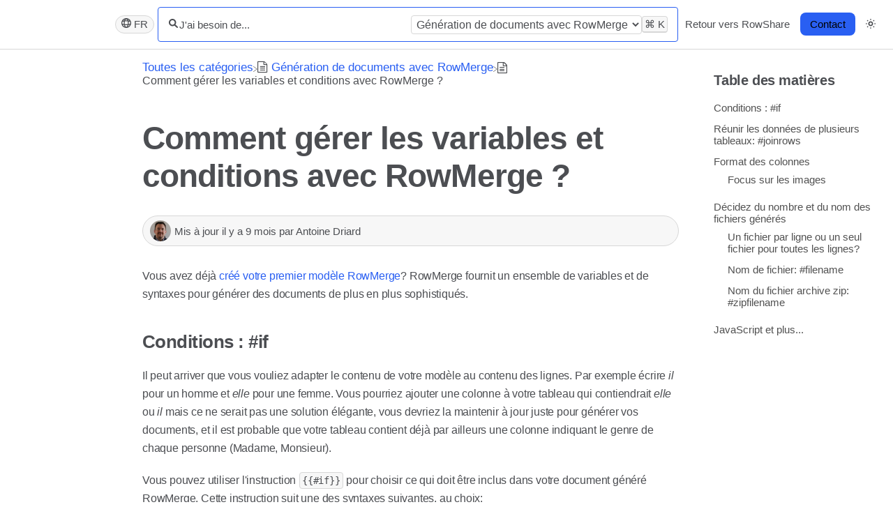

--- FILE ---
content_type: text/html; charset=utf-8
request_url: https://help.rowshare.com/l/fr/article/5r5ikmq8po-mod-les-de-documents-row-merge-fonctions-avanc-es
body_size: 16995
content:
<!DOCTYPE html>

<html lang="fr">
  <head>
        <title>Comment gérer les variables et conditions avec RowMerge ? - Aide de RowShare</title>
    

      <meta name="description" content="Vous avez déjà créé votre premier modèle RowMerge ? RowMerge fournit un ensemble de variables et de syntaxes pour générer des documents de plus en plus sophistiqués. Conditions : #if. Il peut arriver…">

    <meta name="viewport" content="width=device-width, initial-scale=1">

      <link rel="shortcut icon" href="https://files.helpdocs.io/6o54fgkib1/favico.png">

        <meta property="og:title" content="Comment gérer les variables et conditions avec RowMerge ?">
        <meta property="twitter:title" content="Comment gérer les variables et conditions avec RowMerge ?">
        <meta property="og:type" content="article">
        <meta property="twitter:card" content="summary_large_image">
        <meta property="og:image" content="https://files.helpdocs.io/6o54fgkib1/articles/5r5ikmq8po/1548683433119/mkqp-67-mkqe.png">
        <meta property="twitter:image:src" content="https://files.helpdocs.io/6o54fgkib1/articles/5r5ikmq8po/1548683433119/mkqp-67-mkqe.png">
        <meta property="og:url" content="https://help.rowshare.com/l/fr/article/5r5ikmq8po-mod-les-de-documents-row-merge-fonctions-avanc-es">
        <meta property="twitter:site" content="https://help.rowshare.com/l/en">
        <meta property="article:published_time" content="2018-06-18T17:31:52Z">
        <meta property="article:modified_time" content="2025-05-07T16:17:13Z">
    

      <script type="application/ld+json">{"@context":"http://schema.org","@type":"TechArticle","articleBody":"Vous avez déjà créé votre premier modèle RowMerge ? RowMerge fournit un ensemble de variables et de syntaxes pour générer des documents de plus en plus sophistiqués. Conditions : #if. Il peut arriver que vous vouliez adapter le contenu de votre modèle au contenu des lignes. Par exemple écrire il pour un homme et elle pour une femme. Vous pourriez ajouter une colonne à votre tableau qui contiendrait elle ou il mais ce ne serait pas une solution élégante, vous devriez la maintenir à jour juste pour générer vos documents, et il est probable que votre tableau contient déjà par ailleurs une colonne indiquant le genre de chaque personne (Madame, Monsieur). Vous pouvez utiliser l'instruction {{#if}} pour choisir ce qui doit être inclus dans votre document généré RowMerge. Cette instruction suit une des syntaxes suivantes, au choix: Version complète pour effectuer un test. {{#if;nom_de_la_colonne;deuxieme_argument;operateur}}texte à afficher si VRAI{{#end}} Exemple : {{#if;Titre;\"Monsieur\";==}}il{{#else}}elle{{#end}} Version simple pour n'afficher que si une colonne contient quelque chose. {{#if;nom_de_la_colonne}}texte à afficher si VRAI{{#end}} Exemple : {{#if;Téléphone}}Tel : {{Téléphone}}{{#end}} Dans les deux cas il est aussi possible d'ajouter un bloc #else (sinon) qui s'affichera si la condition n'est pas remplie. {{#if;nom_de_la_colonne;deuxieme_argument;operateur}}texte à afficher si VRAI{{#else}}texte à afficher si FAUX{{#end}} {{#if;nom_de_la_colonne}}texte à afficher si VRAI{{#else}}texte à afficher si FAUX{{#end}} Où : nom_de_la_colonne est le nom de la colonne à tester. deuxieme_argument peut être un nom de colonne ou une constante. operateur peut être \u003c, \u003c=, \u003e, \u003e=, == ou !=. Réunir les données de plusieurs tableaux: #joinrows. Prêt à aller plus loin? Vous pouvez générer un document RowMerge en utilisant les données de plusieurs tableaux avec l'instruction {{#joinrows}}. Vous devez indiquer à RowShare comment les tableaux sont liés: chaque autre tableau doit partager une colonne avec votre tableau principal. Par exemple, si vous souhaitez joindre un tableau de tâches et un tableau de salariés pour identifier le responsable de chaque tâche, les deux tableaux doivent identifier de la même façon le propriétaire de la tâche. Cette instruction suit ce format : {{#joinrows; linked_table_ID; column_of_the_current_table; column_of_the_linked_table}} Voici l'explication de chaque paramètre: linked_table_ID : l'id de l'autre tableau. (c'est la dernière partie de son URL, que vous pouvez trouver après rowshare.com/t/).. column_of_the_current_table : le nom de la colonne dans le tableau hébergeant le template RowMerge. column_of_the_linked_table : le nom de la colonne dans l'autre tableau. Insérez ensuite le texte désiré, en faisant appel aux colonnes du tableau lié. Puis, pour refermer cette section de votre document, finissez-la par #endrows. {{#endrows}} Format des colonnes. Il est possible de spécifier le format d'affichage de vos informations en utilisant la syntaxe {{name_of_the_column:format}}. Voici les principaux formats supportés: {{name_of_the_column:c}} pour une devise. {{name_of_the_column:p}} pour un pourcentage. {{name_of_the_column:d}} pour une date. {{name_of_the_column:image}} pour une image. Pour plus de choix de format, consultez la documentation de Microsoft, en particulier pour les dates et pour les nombres. Focus sur les images. Pour les images, vous pouvez aussi utiliser d'autres paramètres optionnels en suivant cette syntaxe: {{name_of_the_column:image:horizontal scale:vertical scale:width goal:height goal} Chaque paramètre est optionnel, mais dès que vous en utilisez un, il faut inclure les séparateurs \":\": Horizontal Scale et Vertical Scale : nombres entiers représentant un pourcentage. C'est l'échelle à laquelle vous souhaitez voir les images affichées. Width Goal et Heigth Goal : nombres entiers représentant la taille souhaitée pour l'image. Précisez-en un seul pour que les proportions de l'image soient sonservées. La hauteur et la largeur peuvent être définis avec 3 unités au choix : px: pixels. cm: centimètres. twips (pas de précision du format).. Exemples : {{name_of_the_column:image:50:50::}} L'image est redimensionnée à 50% de sa taille d'origine. {{name_of_the_column:image:::400px:}} 400 pixels de large, hauteur automatique. {{name_of_the_column:image::::29cm}} 29 centimètres de haut, largeur automatique. {{name_of_the_column:image:::500:1000}} 500 twips de large, 1000 twips de haut. Décidez du nombre et du nom des fichiers générés. Un fichier par ligne ou un seul fichier pour toutes les lignes? Si vous exécutez une tâche RowMerge sur plusieurs lignes, une archive ZIP est créée par défaut avec un document pour chaque ligne. Vous pouvez spécifier que vous voulez un fichier unique contenant les données de toutes les lignes. Ceci est fait en ajoutant à la fin du document les instructions {{#beginrows}}{{#endrows}} et {{#onefile}}. L'instruction {{#onefile}} en fin de modèle indique qu'un seul fichier sera produit, tandis que les balises {{#beginrows}} et {{#endrows}} indiquent quelle zone du modèle sera répétée pour chacune des lignes de votre tableau. Dans ce cas, le document complet sera dupliqué pour chaque ligne. Mais vous pourriez avoir un en-tête de document qui ne serait pas répété et donc laissé en dehors de la section {{#beginrows}} {{#endrows}}. Vous pouvez télécharger l'exemple complet en cliquant ici. Vous pouvez ajouter des options à {{#beginrows}} et {{#joinrows}} pour limiter le chargement ou trier les lignes: Min : Indiquer 0 pour éviter les sauts de ligne. Max : Nombre maximal de lignes chargées. OrderBy:Name_Of_The_Column : Tri par ordre croissant. OrderByDescending:Name_Of_The_Column : Tri par ordre décroissant. Nom de fichier: #filename. Vous pouvez modifier le nom du ou des fichiers générés en utilisant la commande {{#FileName; name_of_file}} : Comme illustré ci-dessus, vous pouvez utiliser le contenu d'une colonne pour rendre le nom du fichier plus descriptif: {{#FileName; Name_of_the_file_{Column}}} Vous pouvez télécharger un exemple ici. Nom du fichier archive zip: #zipfilename. De même, vous pouvez modifier le nom de l'archive générée en utilisant la commande {{#ZipFileName; name_of_file}}: Vous pouvez télécharger un exemple. JavaScript et plus... Dans les modèles de document, il est également possible d'ajouter du code JavaScript et d'utiliser les formules des tableaux Word. Notre équipe RowShare est également disponible pour créer des modèles RowMerge pour vous. Partagez votre besoin et demandez un devis.","articleSection":"RowMerge Document Generation","author":{"@type":"Person","image":"https://www.gravatar.com/avatar/873b84d2385b9d5f0f8eccea6a463a52?d=mm\u0026s=150","name":"Antoine Driard"},"dateCreated":"2018-06-18T17:31:52Z","dateModified":"2025-05-07T16:17:13Z","datePublished":"2018-06-18T17:31:52Z","headline":"How to manage variables and conditions with RowMerge?","image":"https://files.helpdocs.io/6o54fgkib1/articles/5r5ikmq8po/1548683610329/mkqp-67-mkqe.png","mainEntityOfPage":"https://help.rowshare.com/l/fr/article/5r5ikmq8po-mod-les-de-documents-row-merge-fonctions-avanc-es","publisher":{"@type":"Organization","logo":"https://files.helpdocs.io/6o54fgkib1/logo.svg?t=1612972128695","name":"rowshare"},"thumbnailUrl":"https://files.helpdocs.io/6o54fgkib1/articles/5r5ikmq8po/1548683610329/mkqp-67-mkqe.png","url":"https://help.rowshare.com/l/fr/article/5r5ikmq8po-mod-les-de-documents-row-merge-fonctions-avanc-es","version":9,"wordCount":927}</script>

      <link rel="canonical" href="https://help.rowshare.com/l/fr/article/5r5ikmq8po-mod-les-de-documents-row-merge-fonctions-avanc-es">


          







          




          




          








          





          








          



          


                  <link rel="alternate" href="https://help.rowshare.com/l/en/article/5r5ikmq8po-advanced-row-merge-document-templates" hreflang="en" />
              

          























          


          
      
          







          




          




          








          





          








          



          


                  <link rel="alternate" href="https://help.rowshare.com/l/fr/article/5r5ikmq8po-mod-les-de-documents-row-merge-fonctions-avanc-es" hreflang="fr" />
              

          























          


          
      

    


    <link id="gist-css" rel="stylesheet" href="https://cdn.helpdocs.io/css/highlightjs-github-gist.min.css?v=1765798018" async>

    <link rel="stylesheet" href="https://cdn.helpdocs.io/css/v5/startup.min.css?v=1765798018">

      <style>
        body {
  --color-brand: #295ff2;
  --color-brand-header: #295ff2;
  --color-brand-light: #e9effd;
  --color-brand-dark: #040918;
}
      </style>

        <style>
          <link href="https://fonts.googleapis.com/css?family=Roboto" rel="stylesheet">
body {
    font-family: 'Roboto', sans-serif;
}
.icon-agentonline {
  display: none;
}

.full-article-card img:not(.full-article-author-image) {
  display: block;
  margin: 16px auto;
}

.ahDescription {
  display: none;
}

@media print {
 
#content, #page {
width: 100%; 
margin: 0; 
float: none;
}
    
@page { margin: 2cm }
body {
font: 13pt Georgia, "Times New Roman", Times, serif;
line-height: 1.3;
background: #fff !important;
color: #000;
}
h1 {
font-size: 24pt;
}
h2, h3, h4 {
font-size: 14pt;
margin-top: 25px;
}    
   
a {
    page-break-inside:avoid
}
blockquote {
    page-break-inside: avoid;
}
h1, h2, h3, h4, h5, h6 { page-break-after:avoid; 
     page-break-inside:avoid }
img { page-break-inside:avoid; 
     page-break-after:avoid; }
table, pre { page-break-inside:avoid }
ul, ol, dl  { page-break-before:avoid }
    
a:link, a:visited, a {
background: transparent;
color: #520;
font-weight: bold;
text-decoration: underline;
text-align: left;
}
a {
    page-break-inside:avoid
}
a[href^=http]:after {
      content:" <" attr(href) "> ";
}
$a:after > img {
   content: "";
}
article a[href^="#"]:after {
   content: "";
}
a:not(:local-link):after {
   content:" <" attr(href) "> ";
}
#footer a:after {
   content: "";
}
    
.entry iframe, ins {
    display: none;
    width: 0 !important;
    height: 0 !important;
    overflow: hidden !important;
    line-height: 0pt !important;
    white-space: nowrap;
}
.embed-youtube, .embed-responsive {
  position: absolute;
  height: 0;
  overflow: hidden;
}
#header, #related, #feedback, #breadcrumbs, #disqus_thread, .hd-admin-bar, hr
{
display: none;
}
 
p, address, li, dt, dd, blockquote {
font-size: 100%
}
code, pre { font-family: "Courier New", Courier, mono}
ul, ol {
list-style: square; margin-left: 18pt;
margin-bottom: 20pt;    
}
li {
line-height: 1.6em;
}
#livechat-compact-container {
  display: none;
}
        </style>
    

    

    <script>
      var hasIcon = [
        true,true,true,true,true,true,true,true,true,true,true,
        
      ].reduce(function (acc, cur) { return acc = acc || cur; }, false);
      if (hasIcon) {
        document.head.insertAdjacentHTML('beforeend', '<link rel="stylesheet" href="https://cdn.helpdocs.io/css/font-awesome.min.css?v=1765798018">');
      }
    </script>

        <!-- [Begin] HelpDocs Required Additions -->
<script>
	if (typeof jQuery == "undefined") {
		var script = document.createElement("script");
		script.type = "text/javascript";
		script.src = "https://cdn.helpdocs.io/js/jquery.min.js?v=1565690126";    

		document.getElementsByTagName("head")[0].appendChild(script);
	}
</script>
<!-- [End] HelpDocs Required Additions -->

<script>
  (function () {
    $(function () {
	    var code = $('body').data().languageCode;
		window.__lc = window.__lc || {};
    	if (code === 'fr') {
          window.__lc.group = 1;
        } else {
          window.__lc.group = 2;
        }
    });
  })();
</script>

<script>
    $(function () {
        // Find all YouTube/Vimeo/Wistia videos
        var $allVideos = $("iframe[src*='//www.youtube.com'],iframe[src*='//player.vimeo.com'],iframe[src^='https://fast.wistia.net']"),
        
            // The element that is fluid width
            $fluidEl = $("#article .card-block"); // NOTE: this may differ on your template
        // Figure out and save aspect ratio for each video
        $allVideos.each(function() {
        
            $(this)
                .data('aspectRatio', (this.height / this.width) || 0.5625)
        
                // and remove the hard coded width/height
                .removeAttr('height')
                .removeAttr('width');
        
            });
        
            // When the window is resized
            $(window).resize(function() {
        
          var newWidth = $fluidEl.width();
        
          // Resize all videos according to their own aspect ratio
          $allVideos.each(function() {
        
            var $el = $(this);
            $el
                .width(newWidth)
                .height(newWidth * $el.data('aspectRatio'));
        
            });
        
        // Kick off one resize to fix all videos on page load
        }).resize(); 
    });
</script>

<!--
<script>
  (function() {
    function addPaths(path) {
      $('.language-picker a.dropdown-item').each(function() {
        var $this = $(this);
        $this.attr('href', $this.attr('href')+path);
      });
    }
    $(function() {
      var articleID = $('body').data().articleId;
      var categoryID = $('body').data().categoryId;
      if (articleID && articleID !== 'undefined') {
        addPaths("/article/"+articleID)
      } else if (categoryID && categoryID !== 'undefined') {
        addPaths("/category/"+categoryID);
      }
    });
  })();
</script>
-->
    


        <!-- Google Analytics -->
          <script>
            (function(i,s,o,g,r,a,m){i['GoogleAnalyticsObject']=r;i[r]=i[r]||function(){
            (i[r].q=i[r].q||[]).push(arguments)},i[r].l=1*new Date();a=s.createElement(o),
            m=s.getElementsByTagName(o)[0];a.async=1;a.src=g;m.parentNode.insertBefore(a,m)
            })(window,document,'script','https://www.google-analytics.com/analytics.js','ga');
            ga('create', 'UA-80443126-1', 'auto');
            ga('send', 'pageview');
          </script>
      




    

    <meta property="hd-render" content="hbs">
  </head>

  <body
    data-article-id="5r5ikmq8po"
    data-category-id="a3ws4ps92c"
    data-search-term="undefined"
    data-original-search-term="undefined"
    data-search-result-count="undefined"
    data-language-code="fr"
    data-default-language-code="en"
    data-account-id="6o54fgkib1"
    data-enable-generative-search="false"
    data-ai-answer-string="AI Answer"
    data-ai-thinking-string="Thinking..."
    data-ai-sources-string="Sources"
    data-ai-search-failed-string="I couldn&apos;t find an answer for that"
    data-ai-ask-string="Ask AI"
    data-home-path="/"
    data-search-placeholder="J&apos;ai besoin de..."
    data-see-more-results-string="Voir plus de résultats"
    data-all-categories-string="Toutes les catégories"
    data-category-title="Génération de documents avec RowMerge"
    data-no-articles-found-string="Aucun article trouvé"
    data-domain="help.rowshare.com"
  >
    <a href="#categoryContent" class="skip-to-main-content-link">Skip to main content</a>
    <div id="main" data-hd-template="startupv5">
      <div id="overlay"></div>
      <section id="homeBanner">
      
        <!-- Main navigation bar -->
        <header id="homeNav">
          <nav role="navigation">
            <div class="navLeft">
              <!-- Logo and brand -->
              <a class="hnBranding" href="/l/fr">
                  <img class="hnLogo" src="https://files.helpdocs.io/6o54fgkib1/logo.svg?t=1612972128695" alt=" Logo" />
                        </a>
                <!-- Language switcher -->
                <li data-popup-trigger="language" class="hnItem languageSwitcher" href="#" aria-label="Language switcher">
                  <a class="hnLink hnLang" href="#">
                    <svg class="languageSwitcherIcon" fill="none" height="14" viewBox="0 0 14 14" width="14" xmlns="http://www.w3.org/2000/svg">
                      <title id="languageSwitcherIconTitle">A globe icon to symbolise multilingual.</title>
                      <desc id="languageSwitcherIconDesc">A simple globe icon that has a thick stroke.</desc>
                      <path clip-rule="evenodd" d="m7 14c3.866 0 7-3.134 7-7 0-3.86599-3.134-7-7-7-3.86599 0-7 3.13401-7 7 0 3.866 3.13401 7 7 7zm-3.47266-5.50958c-.05247-.47508-.08009-.9732-.08009-1.4904 0-.78078.06296-1.51106.1793-2.18001-.69799.1372-1.38963.31741-2.07096.54061-.15609.51909-.23997 1.06944-.23997 1.63938 0 .33508.029.6634.08461.98256.70133.20951 1.4115.3788 2.12711.50786zm1.64088 1.54578c.13502.4529.29771.8512.47862 1.188.53612.9982 1.06966 1.2104 1.35314 1.2104s.81702-.2122 1.35314-1.2104c.18091-.3368.3436-.7351.47862-1.188-1.21878.1073-2.44473.1073-3.66352 0zm-1.40673-.17217c.21641.91707.53567 1.70767.92955 2.33187-1.22565-.5455-2.22261-1.5119-2.80724-2.7157.62112.15698 1.24769.28493 1.87769.38383zm5.36068-1.17839c-1.41056.15389-2.83382.15389-4.24437-.00001-.0739-.5199-.11493-1.08375-.11493-1.68561 0-.90142.09203-1.70413.24736-2.39488 1.32213-.15138 2.65738-.15139 3.9795 0 .15533.69075.24737 1.49345.24737 2.39488 0 .60186-.04104 1.16572-.11493 1.68562zm1.11633 1.1784c-.2164.91706-.5357 1.70766-.92959 2.33186 1.22569-.5455 2.22269-1.5119 2.80729-2.7157-.6211.15699-1.2477.28493-1.8777.38384zm2.3613-1.88147c-.7014.20951-1.4116.37879-2.1272.50786.0525-.47509.0801-.97321.0801-1.49041 0-.78079-.063-1.51106-.1793-2.18002.698.13721 1.3897.31741 2.071.54062.1561.51909.24 1.06944.24 1.63938 0 .33508-.029.6634-.0846.98257zm-7.14262-4.74321c1.02677-.08451 2.05883-.08451 3.0856 0-.05751-.12618-.11751-.24502-.1796-.35634-.51623-.92549-1.04244-1.13996-1.3632-1.13996s-.84696.21447-1.36319 1.13996c-.06209.11132-.1221.23016-.17961.35634zm4.56782.18149c.5539.09027 1.1047.2055 1.6508.34568-.6112-.88213-1.4656-1.58296-2.46625-2.0055.32195.45319.59844 1.01173.81545 1.65982zm-7.70076.34569c.54605-.14019 1.09686-.25542 1.65074-.34569.21698-.64807.49347-1.20661.81542-1.65979-1.0006.42253-1.85498 1.12335-2.46616 2.00548z" fill="#000" fill-rule="evenodd"/>
                    </svg>
                    <span class="hnLangCode">fr</span>
                  </a>
                </li>
            </div>
      
              <!-- Search bar -->
              <section id="search-container" class="smallSearchContainer" aria-label="Search section" >
                <div class="smallInstantSearch" id="instant-search">
                  <div class="siSearchIcon">
                    <svg fill="none" height="13" viewBox="0 0 14 13" width="14" xmlns="http://www.w3.org/2000/svg"><path clip-rule="evenodd" d="m9.06117 9.67792c-.825.53698-1.80989.84908-2.86766.84908-2.90695 0-5.263487-2.35658-5.263487-5.26352s2.356537-5.26348 5.263487-5.26348c2.90694 0 5.26349 2.35654 5.26349 5.26348 0 1.12541-.3532 2.16832-.9548 3.02394l3.1818 2.98308c.4029.3777.4233 1.0106.0455 1.4135-.3777.4029-1.0106.4233-1.4135.0455zm.39582-4.41444c0 1.80237-1.46111 3.26349-3.26348 3.26349-1.80238 0-3.26349-1.46112-3.26349-3.26349s1.46111-3.26348 3.26349-3.26348c1.80237 0 3.26348 1.46111 3.26348 3.26348z" fill="#000" fill-rule="evenodd"/></svg>
                  </div>
                  <form action="/search" method="GET" type="submit" role="search">
                    <label>
                      <input id="hd-query" name="query" aria-label="J&apos;ai besoin de..." placeholder="J&apos;ai besoin de..." autocomplete="off" autocorrect="off" autocapitalize="off" >
                    </label>
                  </form>
                  <div class="category-limiter" style="display: none; max-width: 30%;">
                    <select id="category-limiter" class="form-control" style="width: 100%">
                      <option value="-">Toutes les catégories</option>
                        
                        
                        
                        
                        
                        
                        
                        
      
                        
                        
                      <option value="a3ws4ps92c" selected="selected">Génération de documents avec RowMerge</option>
                    </select>
                  </div>
                  <div class="siShortcut">
                    <kbd class="siShortcutMeta">Ctrl</kbd>
                    <kbd>K</kbd>
                  </div>
                </div>
      
                <!-- Search results -->
                <section id="searchresults"  class="smallSearchHits" aria-label="Search results">
                  <div class="srLeft"></div>
                  <div class="srHits" id="hits" aria-label="Search hit"></div>
                  <div class="srRight"></div>
                </section>
      
              </section>
      
            <!-- Navigation links -->
            <div class="hnItems navRightItems">
              <ul class="hnList">
                          
                    <li class="hnItem" href="#">
                      <a class="hnLink" rel="noreferrer" href="https://my.rowshare.com" target="_blank" aria-label="Retour vers RowShare navigation item">
                        Retour vers RowShare
                      </a>
                    </li>
                
                <!-- Contact button -->
                <li class="hnItem contactButton desktop" href="#" aria-label="Contact desktop">
                  
                  
                  
                  
                  
                        <a
                          class="btn btn-primary btn-contact nav-link"
                          href="#"
                          onclick="Intercom(&apos;show&apos;)"
                        >Contact</a>
                    
                </li>
                <!-- Dark mode switcher -->
                  <li class="hnItem darkModeSwitcher" href="#">
                    <a class="hnLink dmLinkhnLink" href="#" role="button" alt="Sun icon" aria-label="Switch dark mode setting">
                      <span class="dmCurrent">
                        <svg class="hnItemSvgSun" width="14" height="14" viewBox="0 0 14 14" fill="none" xmlns="http://www.w3.org/2000/svg">
                        <title id="sunIconDesc">An icon of a simple sun to switch to light mode.</title>
                        <desc id="sunIconDesc">A simple sun icon. It has a small central circle with eight small circles surrounding it.</desc>
                          <path fill-rule="evenodd" clip-rule="evenodd" d="M6.125 0.875C6.125 0.385 6.51 0 7 0C7.49 0 7.875 0.385 7.875 0.875C7.875 1.365 7.49 1.75 7 1.75C6.51 1.75 6.125 1.365 6.125 0.875ZM1.75 2.625C1.75 2.135 2.135 1.75 2.625 1.75C3.115 1.75 3.5 2.135 3.5 2.625C3.5 3.115 3.115 3.5 2.625 3.5C2.135 3.5 1.75 3.115 1.75 2.625ZM10.5 2.625C10.5 2.135 10.885 1.75 11.375 1.75C11.865 1.75 12.25 2.135 12.25 2.625C12.25 3.115 11.865 3.5 11.375 3.5C10.885 3.5 10.5 3.115 10.5 2.625ZM3.5 7C3.5 5.075 5.075 3.5 7 3.5C8.925 3.5 10.5 5.075 10.5 7C10.5 8.925 8.925 10.5 7 10.5C5.075 10.5 3.5 8.925 3.5 7ZM0 7C0 6.51 0.385 6.125 0.875 6.125C1.365 6.125 1.75 6.51 1.75 7C1.75 7.49 1.365 7.875 0.875 7.875C0.385 7.875 0 7.49 0 7ZM12.25 7C12.25 6.51 12.635 6.125 13.125 6.125C13.615 6.125 14 6.51 14 7C14 7.49 13.615 7.875 13.125 7.875C12.635 7.875 12.25 7.49 12.25 7ZM1.75 11.375C1.75 10.885 2.135 10.5 2.625 10.5C3.115 10.5 3.5 10.885 3.5 11.375C3.5 11.865 3.115 12.25 2.625 12.25C2.135 12.25 1.75 11.865 1.75 11.375ZM10.5 11.375C10.5 10.885 10.885 10.5 11.375 10.5C11.865 10.5 12.25 10.885 12.25 11.375C12.25 11.865 11.865 12.25 11.375 12.25C10.885 12.25 10.5 11.865 10.5 11.375ZM6.125 13.125C6.125 12.635 6.51 12.25 7 12.25C7.49 12.25 7.875 12.635 7.875 13.125C7.875 13.615 7.49 14 7 14C6.51 14 6.125 13.615 6.125 13.125ZM7 8.75C7.9665 8.75 8.75 7.9665 8.75 7C8.75 6.0335 7.9665 5.25 7 5.25C6.0335 5.25 5.25 6.0335 5.25 7C5.25 7.9665 6.0335 8.75 7 8.75Z" fill="black"/>
                        </svg>
                        <svg class="hnItemSvgMoon"  fill="none" height="14" viewBox="0 0 14 14" width="14" xmlns="http://www.w3.org/2000/svg">
                          <title id="moonIconDesc">An icon of a simple moon to switch to dark mode.</title>
                          <desc id="moonIconDesc">A simple moon icon. It has a simple crescent shape.</desc>
                          <path d="m1 6.80206c0-2.03882.98834-3.84546 2.51288-4.96959-.00937.15561-.01417.3126-.01417.47087 0 4.52915 3.6688 8.19796 8.19799 8.19796.1591 0 .3164-.0054.4718-.0155-1.124 1.5253-2.93114 2.5142-4.97056 2.5142-3.42458 0-6.19794-2.7734-6.19794-6.19794z" stroke="#000" stroke-width="2"/>
                        </svg>
                      </span>
                    </a>
                  </li>
              </ul>
            </div>
      
            <div data-popup-body="language" class="languageSwitcherPopup popup" style="z-index: 5;">
              <ul class="languageList">
      
                    
      
      
      
      
      
      
      
                    
      
      
      
      
                    
      
      
      
      
                    
      
      
      
      
      
      
      
      
                    
      
      
      
      
      
                    
      
      
      
      
      
      
      
      
                    
      
      
      
                    
      
      
                            <li class="langItem" href="#">
                              <a class="langLink" href="/l/en/article/5r5ikmq8po-advanced-row-merge-document-templates" aria-label="Switch to English">
                                English
                              </a>
                            </li>
                        
      
                    
      
      
      
      
      
      
      
      
      
      
      
      
      
      
      
      
      
      
      
      
      
      
      
                    
      
      
                    
      
      
                    
      
      
      
      
      
      
      
                    
      
      
      
      
                    
      
      
      
      
                    
      
      
      
      
      
      
      
      
                    
      
      
      
      
      
                    
      
      
      
      
      
      
      
      
                    
      
      
      
                    
      
      
                            <li class="langItem" href="#">
                              <a class="langLink" href="/l/fr/article/5r5ikmq8po-mod-les-de-documents-row-merge-fonctions-avanc-es" aria-label="Switch to Français">
                                Français
                              </a>
                            </li>
                        
      
                    
      
      
      
      
      
      
      
      
      
      
      
      
      
      
      
      
      
      
      
      
      
      
      
                    
      
      
                    
      
              </ul>
            </div>
      
            <!-- Mobile navigation -->
            <a data-popup-trigger="mobile-nav" href="#" class="hnMobileNavButton" aria-label="Mobile navigation">
              <svg height="14" viewBox="0 0 20 14" width="20" xmlns="http://www.w3.org/2000/svg">
                <g class="hnMobileIcon" fill="none" stroke="none" stroke-width="2">
                  <path class="hnMobileIconTopBar" d="m0 1h20"/>
                  <path class="hnMobileIconBottomBar" d="m0 13h20"/>
                </g>
              </svg>
            </a>
            <div data-popup-body="mobile-nav" class="hnMobileItems mobileMenuPopup popup" aria-label="Mobile navigation popup" style="z-index: 4;">
              <ul class="hnList">
                    <li class="hnItem" href="#">
                      <a class="hnLink" href="https://my.rowshare.com" target="_blank" aria-label="Retour vers RowShare navigation item">
                        Retour vers RowShare
                      </a>
                    </li>
                
                <!-- Contact button -->
                <li class="hnItem contactButton mobile" href="#" aria-label="Contact mobile">
                  
                  
                  
                  
                  
                        <a
                          class="btn btn-primary btn-contact nav-link"
                          href="#"
                          onclick="Intercom(&apos;show&apos;)"
                        >Contact</a>
                    
                </li>
                <!-- Dark mode switcher -->
                  <li class="hnItem darkModeSwitcher" href="#" aria-label="Dark mode switcher">
                    <a class="hnLink dmLinkhnLink" href="#" role="button">
                      <span class="dmCurrent">
                        <svg class="hnItemSvgSun" fill="none" height="16" viewBox="0 0 16 16" width="16" xmlns="http://www.w3.org/2000/svg">
                          <path clip-rule="evenodd" d="m7 1c0-.56.44-1 1-1s1 .44 1 1-.44 1-1 1-1-.44-1-1zm-5 2c0-.56.44-1 1-1s1 .44 1 1-.44 1-1 1-1-.44-1-1zm10 0c0-.56.44-1 1-1s1 .44 1 1-.44 1-1 1-1-.44-1-1zm-8 5c0-2.2 1.8-4 4-4s4 1.8 4 4-1.8 4-4 4-4-1.8-4-4zm-4 0c0-.56.44-1 1-1s1 .44 1 1-.44 1-1 1-1-.44-1-1zm14 0c0-.56.44-1 1-1s1 .44 1 1-.44 1-1 1-1-.44-1-1zm-12 5c0-.56.44-1 1-1s1 .44 1 1-.44 1-1 1-1-.44-1-1zm10 0c0-.56.44-1 1-1s1 .44 1 1-.44 1-1 1-1-.44-1-1zm-5 2c0-.56.44-1 1-1s1 .44 1 1-.44 1-1 1-1-.44-1-1zm1-5c1.10457 0 2-.89543 2-2s-.89543-2-2-2-2 .89543-2 2 .89543 2 2 2z" fill="#000" fill-rule="evenodd"/>
                        </svg>
                        <svg class="hnItemSvgMoon" fill="none" height="14" viewBox="0 0 14 14" width="14" xmlns="http://www.w3.org/2000/svg"><path d="m1 6.80206c0-2.03882.98834-3.84546 2.51288-4.96959-.00937.15561-.01417.3126-.01417.47087 0 4.52915 3.6688 8.19796 8.19799 8.19796.1591 0 .3164-.0054.4718-.0155-1.124 1.5253-2.93114 2.5142-4.97056 2.5142-3.42458 0-6.19794-2.7734-6.19794-6.19794z" stroke="#000" stroke-width="2"/></svg>
                      </span>
                    </a>
                  </li>
                                  </ul>
            </div>
      
          </nav>
        </header>
      
      </section>
      
      
      
      
      <div class="container-fluid">
        <div id="content">
          
          <main id="articleContent" class="three-col-large-left-focused-grid">
          
          	<!-- Table of contents --->
          		<section id="tableOfContents" class="three-col-right stickOnScroll" aria-label="Table des matières">
          			<h5 class="tocTitle">Table des matières</h5>
          			<ul><li><a href="#conditions_if">Conditions : #if</a></li><li><a href="#r_unir_les_donn_es_de_plusieurs_tableaux_joinrows">Réunir les données de plusieurs tableaux: #joinrows</a></li><li><a href="#format_des_colonnes">Format des colonnes</a><ul><li><a href="#focus_sur_les_images">Focus sur les images</a></li></ul></li><li><a href="#d_cidez_du_nombre_et_du_nom_des_fichiers_g_n_r_s">Décidez du nombre et du nom des fichiers générés</a><ul><li><a href="#un_fichier_par_ligne_ou_un_seul_fichier_pour_toutes_les_lignes">Un fichier par ligne ou un seul fichier pour toutes les lignes?</a></li><li><a href="#nom_de_fichier_filename">Nom de fichier: #filename</a></li><li><a href="#nom_du_fichier_archive_zip_zipfilename">Nom du fichier archive zip: #zipfilename</a></li></ul></li><li><a href="#java_script_et_plus">JavaScript et plus...</a></li></ul>
          		</section>
          
          	<section id="articleCard" class="three-col-center responsive-toc">
              <!-- Breadcrumbs -->
              <section id="breadcrumbs">
                <div class="bcList">
                  <ol vocab="https://schema.org/" typeof="BreadcrumbList">
                    <li property="itemListElement" typeof="ListItem">
                      <a property="item" typeof="WebPage" class="bcItem" href="/l/fr" aria-label="Breadcrumb link to Toutes les catégories">
                        <span property="name">Toutes les catégories</span>
                      </a>
                      <meta property="position" content="1" />
                    </li>
                    <svg class="bcIcon" height="8" viewBox="0 0 6 8" width="6" xmlns="http://www.w3.org/2000/svg">
                      <path d="m-19.594 240 5 3.575-5 3.425" fill="none" stroke="#808080" stroke-linecap="round" stroke-linejoin="round" transform="translate(20.094 -239.5)"/>
                    </svg>
                        <li property="itemListElement" typeof="ListItem">
                          <a property="item" typeof="WebPage" href="/l/fr/category/a3ws4ps92c-g-n-ration-de-documents-avec-row-merge">
                      <a href="/l/fr/category/a3ws4ps92c-g-n-ration-de-documents-avec-row-merge" aria-label="Génération de documents avec RowMerge">
                        
                          <i class="fa breadcrumb-icon fa-file-text-o"></i>
                        <span property="name">&#8203;Génération de documents avec RowMerge</span>
                        </a>
                          <meta property="position" content="2" />
                      </li>
                    <svg class="bcIcon" height="8" viewBox="0 0 6 8" width="6" xmlns="http://www.w3.org/2000/svg">
                      <path d="m-19.594 240 5 3.575-5 3.425" fill="none" stroke="#808080" stroke-linecap="round" stroke-linejoin="round" transform="translate(20.094 -239.5)"/>
                    </svg>
                      <i class="fa breadcrumb-icon fa-file-text-o"></i>
                    <li>
                      <span>Comment gérer les variables et conditions avec RowMerge ?</span>
                    </li>
                  </ol>
                </div>
              </section>
          		<section id="articleHeader">
          			<header class="ahHeader">
          				<!-- Article title -->
          				<h1 class="ahTitle">Comment gérer les variables et conditions avec RowMerge ?</h1>
                  <h2 class="ahDescription">Vous avez déjà créé votre premier modèle RowMerge ? RowMerge fournit un ensemble de variables et de syntaxes pour générer des documents de plus en plus sophistiqués. Conditions : #if. Il peut arriver…</h2>
          			</header>
          				<section id="ahAuthorship" >
          					<div class="ahMeta">
          	            <img class="ahAvatar" src="https://www.gravatar.com/avatar/873b84d2385b9d5f0f8eccea6a463a52?d=mm&amp;s=150" alt="Antoine Driard" />
                      <div class="ahPublishInfo">
                          <span class="ahTime">
                            Mis à jour
                            <time datetime="2025-05-07T08:41:48Z">7/5/2025</time>
                          </span>
                          <span class="ahAuthor">par <span>Antoine Driard</span></span>
                      </div>
          	        </div>
          				</section>
          		</section>
          
          		<section id="articleBody">
          			<!-- Article body --->
          			<!-- Table of contents ID is only applied if enabled by user -->
          			<article class="articleHTML" id="articleWithToc">
          				<div id="htmlWithToc"><div id="toc"><ul><li><a href="#conditions_if">Conditions : #if</a></li><li><a href="#r_unir_les_donn_es_de_plusieurs_tableaux_joinrows">Réunir les données de plusieurs tableaux: #joinrows</a></li><li><a href="#format_des_colonnes">Format des colonnes</a><ul><li><a href="#focus_sur_les_images">Focus sur les images</a></li></ul></li><li><a href="#d_cidez_du_nombre_et_du_nom_des_fichiers_g_n_r_s">Décidez du nombre et du nom des fichiers générés</a><ul><li><a href="#un_fichier_par_ligne_ou_un_seul_fichier_pour_toutes_les_lignes">Un fichier par ligne ou un seul fichier pour toutes les lignes?</a></li><li><a href="#nom_de_fichier_filename">Nom de fichier: #filename</a></li><li><a href="#nom_du_fichier_archive_zip_zipfilename">Nom du fichier archive zip: #zipfilename</a></li></ul></li><li><a href="#java_script_et_plus">JavaScript et plus...</a></li></ul></div><p>Vous avez déjà <a href="/l/fr/article/mdo1vo2cup-mod-les-de-documents-row-merge">créé votre premier modèle RowMerge</a>? RowMerge fournit un ensemble de variables et de syntaxes pour générer des documents de plus en plus sophistiqués.</p><h3 id="conditions_if">Conditions : #if</h3><p>Il peut arriver que vous vouliez adapter le contenu de votre modèle au contenu des lignes. Par exemple écrire <em>il</em> pour un homme et <em>elle</em> pour une femme. Vous pourriez ajouter une colonne à votre tableau qui contiendrait <em>elle</em> ou <em>il</em> mais ce ne serait pas une solution élégante, vous devriez la maintenir à jour juste pour générer vos documents, et il est probable que votre tableau contient déjà par ailleurs une colonne indiquant le genre de chaque personne (Madame, Monsieur).</p><p>Vous pouvez utiliser l&#39;instruction <code>{{#if}}</code> pour choisir ce qui doit être inclus dans votre document généré RowMerge. Cette instruction suit une des syntaxes suivantes, au choix:</p><ul><li>Version complète pour effectuer un test</li></ul><pre class="hljs nohighlight">{{#if;nom_de_la_colonne;deuxieme_argument;operateur}}texte à afficher si VRAI{{#end}}<br/>Exemple : {{#if;Titre;&#34;Monsieur&#34;;==}}il{{#else}}elle{{#end}}</pre><ul><li>Version simple pour n&#39;afficher que si une colonne contient quelque chose</li></ul><pre class="hljs nohighlight">{{#if;nom_de_la_colonne}}texte à afficher si VRAI{{#end}}<br/>Exemple : {{#if;Téléphone}}Tel : {{Téléphone}}{{#end}}</pre><ul><li>Dans les deux cas il est aussi possible d&#39;ajouter un bloc #else (sinon) qui s&#39;affichera si la condition n&#39;est pas remplie</li></ul><pre class="hljs nohighlight">{{#if;nom_de_la_colonne;deuxieme_argument;operateur}}texte à afficher si VRAI{{#else}}texte à afficher si FAUX{{#end}}<br/>{{#if;nom_de_la_colonne}}texte à afficher si VRAI{{#else}}texte à afficher si FAUX{{#end}}</pre><p></p><p>Où :</p><ul><li><code>nom_de_la_colonne</code> est le nom de la colonne à tester</li><li><code>deuxieme_argument</code> peut être un nom de colonne ou une constante</li><li><code>operateur</code> peut être &lt;, &lt;=, &gt;, &gt;=, == ou !=</li></ul><h3 id="r_unir_les_donn_es_de_plusieurs_tableaux_joinrows">Réunir les données de plusieurs tableaux: #joinrows</h3><p>Prêt à aller plus loin? Vous pouvez générer un document RowMerge en utilisant les données de plusieurs tableaux avec l&#39;instruction<code class="inline-code">{{#joinrows}}</code>.</p><p>Vous devez indiquer à RowShare comment les tableaux sont liés: chaque autre tableau doit partager une colonne avec votre tableau principal. Par exemple, si vous souhaitez joindre un tableau de tâches et un tableau de salariés pour identifier le responsable de chaque tâche, les deux tableaux doivent identifier de la même façon le propriétaire de la tâche.</p><p>Cette instruction suit ce format :</p><pre class="hljs nohighlight">{{#joinrows; linked_table_ID; column_of_the_current_table; column_of_the_linked_table}}</pre><p>Voici l&#39;explication de chaque paramètre:</p><ul><li><code class="inline-code">linked_table_ID</code>: l&#39;id de l&#39;autre tableau<span style="font-size:1rem">. (c&#39;est la dernière partie de son URL, que vous pouvez trouver après rowshare.com/t/).</span></li><li><code class="inline-code">column_of_the_current_table</code> : le nom de la colonne dans le tableau hébergeant le template RowMerge</li><li><code class="inline-code">column_of_the_linked_table</code> : le nom de la colonne dans l&#39;autre tableau</li></ul><p>Insérez ensuite le texte désiré, en faisant appel aux colonnes du tableau lié. Puis, pour refermer cette section de votre document, finissez-la par <code class="inline-code">#endrows</code>.</p><pre class="hljs nohighlight">{{#endrows}}</pre><p></p><figure><img src="https://files.helpdocs.io/6o54fgkib1/articles/5r5ikmq8po/1548683610329/mkqp-67-mkqe.png"/></figure><h3 id="format_des_colonnes">Format des colonnes</h3><p>Il est possible de spécifier le format d&#39;affichage de vos informations en utilisant la syntaxe <code class="inline-code">{{name_of_the_column:format}}</code>.</p><p>Voici les principaux formats supportés:</p><ul><li><code class="inline-code">{{name_of_the_column:c}}</code> pour une devise</li><li><code class="inline-code">{{name_of_the_column:p}}</code> pour un pourcentage</li><li><code class="inline-code">{{name_of_the_column:d}}</code> pour une date</li><li><code class="inline-code">{{name_of_the_column:image}}</code> pour une image</li></ul><p>Pour plus de choix de format, consultez la documentation de Microsoft, en particulier <a href="https://docs.microsoft.com/en-us/dotnet/standard/base-types/standard-date-and-time-format-strings" target="_blank">pour les dates</a> et <a href="https://docs.microsoft.com/fr-fr/dotnet/standard/base-types/standard-numeric-format-strings" target="_blank">pour les nombres</a>.</p><h4 id="focus_sur_les_images">Focus sur les images</h4><p>Pour les images, vous pouvez aussi utiliser d&#39;autres paramètres optionnels en suivant cette syntaxe:</p><pre class="hljs nohighlight">{{name_of_the_column:image:horizontal scale:vertical scale:width goal:height goal}</pre><p>Chaque paramètre est optionnel, mais dès que vous en utilisez un, il faut inclure les séparateurs &#34;:&#34;:</p><ul><li><code>Horizontal Scale</code> et <code>Vertical Scale</code>: nombres entiers représentant un pourcentage. C&#39;est l&#39;échelle à laquelle vous souhaitez voir les images affichées.</li><li><code>Width Goal</code> et <code>Heigth Goal</code>: nombres entiers représentant la taille souhaitée pour l&#39;image. Précisez-en un seul pour que les proportions de l&#39;image soient sonservées. La hauteur et la largeur peuvent être définis avec 3 unités au choix :<ul><li>px: pixels</li><li>cm: centimètres</li><li>twips (pas de précision du format)</li></ul></li></ul><p>Exemples :</p><ul><li><code>{{name_of_the_column:image:50:50::}}</code> L&#39;image est redimensionnée à 50% de sa taille d&#39;origine</li><li><code>{{name_of_the_column:image:::400px:}}</code> 400 pixels de large, hauteur automatique</li><li><code>{{name_of_the_column:image::::29cm}}</code> 29 centimètres de haut, largeur automatique</li><li><code>{{name_of_the_column:image:::500:1000}}</code> 500 twips de large, 1000 twips de haut</li></ul><h3 id="d_cidez_du_nombre_et_du_nom_des_fichiers_g_n_r_s">Décidez du nombre et du nom des fichiers générés</h3><h4 id="un_fichier_par_ligne_ou_un_seul_fichier_pour_toutes_les_lignes">Un fichier par ligne ou un seul fichier pour toutes les lignes?</h4><p>Si vous exécutez une tâche RowMerge sur plusieurs lignes, une archive ZIP est créée par défaut avec un document pour chaque ligne.</p><p>Vous pouvez spécifier que vous voulez un fichier unique contenant les données de toutes les lignes. Ceci est fait en ajoutant à la fin du document les instructions <code class="inline-code">{{#beginrows}}{{#endrows}}</code>et <code class="inline-code">{{#onefile}}</code>.</p><figure><img src="https://files.helpdocs.io/6o54fgkib1/articles/5r5ikmq8po/1534170821544/row-merge-template-one-file.jpg"/></figure><p>L&#39;instruction<code class="inline-code">{{#onefile}}</code> en fin de modèle indique qu&#39;un seul fichier sera produit, tandis que les balises<code class="inline-code">{{#beginrows}}</code> et <code class="inline-code">{{#endrows}}</code> indiquent quelle zone du modèle sera répétée pour chacune des lignes de votre tableau. Dans ce cas, le document complet sera dupliqué pour chaque ligne. Mais vous pourriez avoir un en-tête de document qui ne serait pas répété et donc laissé en dehors de la section <code class="inline-code">{{#beginrows}} {{#endrows}}</code>.</p><p>Vous pouvez télécharger l&#39;exemple complet en <a href="https://files.helpdocs.io/6o54fgkib1/articles/5r5ikmq8po/1535968477489/documents-one-file.docx">cliquant ici</a>.</p><p>Vous pouvez ajouter des options à {{#beginrows}} et {{#joinrows}} pour limiter le chargement ou trier les lignes:</p><ul><li><code class="inline-code">Min</code> : Indiquer 0 pour éviter les sauts de ligne</li><li><code class="inline-code">Max</code> : Nombre maximal de lignes chargées</li><li><code class="inline-code">OrderBy:Name_Of_The_Column</code> : Tri par ordre croissant</li><li><code class="inline-code">OrderByDescending:Name_Of_The_Column</code> : Tri par ordre décroissant</li></ul><h4 id="nom_de_fichier_filename">Nom de fichier: #filename</h4><p>Vous pouvez modifier le nom du ou des fichiers générés en utilisant la commande <code class="inline-code">{{#FileName; name_of_file}}</code> :</p><figure><img src="https://files.helpdocs.io/6o54fgkib1/articles/5r5ikmq8po/1534170835224/row-merge-template-file-name.png"/></figure><p>Comme illustré ci-dessus, vous pouvez utiliser le contenu d&#39;une colonne pour rendre le nom du fichier plus descriptif: <code class="inline-code">{{#FileName; Name_of_the_file_{Column}}}</code></p><p>Vous pouvez <a href="https://files.helpdocs.io/6o54fgkib1/articles/5r5ikmq8po/1535968493899/documents-filename.docx">télécharger un exemple ici</a>.</p><h4 id="nom_du_fichier_archive_zip_zipfilename">Nom du fichier archive zip: #zipfilename</h4><p>De même, vous pouvez modifier le nom de l&#39;archive générée en utilisant la commande<code class="inline-code">{{#ZipFileName; name_of_file}}:</code></p><figure><img src="https://files.helpdocs.io/6o54fgkib1/articles/5r5ikmq8po/1534172689800/row-merge-template-zip-file-name.png"/></figure><p>Vous pouvez <a href="https://files.helpdocs.io/6o54fgkib1/articles/5r5ikmq8po/1535968515402/documents-zip-file-name.docx">télécharger un exemple</a>.</p><h3 id="java_script_et_plus">JavaScript et plus...</h3><p>Dans les modèles de document, il est également <a href="/l/fr/article/zxv0s7sf8p-utiliser-javascript-dans-rowmerge">possible d&#39;ajouter du code JavaScript</a> et d&#39;utiliser les formules des tableaux Word.</p><p>Notre équipe RowShare est également disponible pour créer des modèles RowMerge pour vous. Partagez votre besoin et <a href="https://www.rowshare.com/fr/contacter-rowshare/" target="_blank">demandez un devis</a>.</p></div>
          			</article>
          		</section>
          
              
              
              <section id="feedback" data-thanks="J&apos;ai compris" data-feedback-enable="false">
                <p class="fbTitle">Cette page vous a-t-elle aidé ?</p>
                <div class="fbButtons">
                  <button class="fbPositive feedback-positive" aria-label="Positive feedback button">😍</button>
                  <button class="fbNeutral feedback-neutral" aria-label="Neutral feedback button">😐</button>
                  <button class="fbNegative feedback-negative" aria-label="Negative feedback button">😓</button>
                </div>
              </section>
          
          								<section id="prevNext">
          								<a class="pnPrevLink" href="/l/fr/article/mdo1vo2cup-mod-les-de-documents-row-merge" aria-label="Go to previous article Comment créer, ajouter ou modifier un modèle RowMerge ?">
          									<div class="pnPrev">
          										<svg class="backToTopIcon" height="10" viewBox="0 0 23 13" width="20" xmlns="http://www.w3.org/2000/svg"><path d="m0 0 10 10.215-10 9.785" fill="none" stroke-linecap="round" stroke-linejoin="round" stroke-width="3" transform="matrix(0 -1 1 0 1.5 11.5)"></path></svg>
          										<p class="pnPrevTitle">Comment créer, ajouter ou modifier un modèle RowMerge ?</p>
          									</div>
          								</a>
          						
          								<a class="pnNextLink" href="/l/fr/article/zxv0s7sf8p-utiliser-javascript-dans-rowmerge" aria-label="Go to next article Comment utiliser du JavaScript dans vos modèles RowMerge ?">
          									<div class="pnNext">
          										<p class="pnNextTitle">Comment utiliser du JavaScript dans vos modèles RowMerge ?</p>
          										<svg class="backToTopIcon" height="10" viewBox="0 0 23 13" width="20" xmlns="http://www.w3.org/2000/svg"><path d="m0 0 10 10.215-10 9.785" fill="none" stroke-linecap="round" stroke-linejoin="round" stroke-width="3" transform="matrix(0 -1 1 0 1.5 11.5)"></path></svg>
          									</div>
          								</a>
          						
          					</section>
          				
          
            		<section id="relatedArticles">
            			<h4 class="raTitle">Articles liés</h4>
            			<div class="raList">
                      <a class="raLink" href="/l/fr/article/q0vpp6jqmi-en-quoi-est-ce-diff-rent-de-google-sheets-ou-excel-online">
                        <div class="raHit scaleSmall">
                          <p class="raCardTitle">En quoi RowShare est différent de Google Sheets ou Excel Online ?</p>
                        </div>
                      </a>
                      <a class="raLink" href="/l/fr/article/8n1uo51vkg-row-share-tarifs-et-facturation">
                        <div class="raHit scaleSmall">
                          <p class="raCardTitle">Comment gérer votre abonnement RowShare ?</p>
                        </div>
                      </a>
                      <a class="raLink" href="/l/fr/article/249qgvwrnd-utilisateurs">
                        <div class="raHit scaleSmall">
                          <p class="raCardTitle">Comment inviter et gérer vos utilisateurs RowShare ?</p>
                        </div>
                      </a>
                  </div>
            		</section>
              
              
          	</section>
          </main>
          








  <style>
    footer {
      background-color: var(--color-background) !important;
    }

    @media screen and (max-width: 768px) {
      footer {
        flex-flow: wrap;
      }
    }

    footer .ftItems a,
    footer .ftPoweredBy {
      text-decoration: none !important;
      font-weight: 600 !important;
      color: var(--color-text) !important;
    }

    footer .ftItems a:hover {
      color: var(--color-brand) !important;
    }

    footer .ftLangFlag {
      fill: var(--color-text) !important;
    }
  </style>
  <footer
    style="display: flex !important; justify-content: space-between !important; visibility: visible !important; padding: 50px 70px !important; align-items: center !important; border-top: 1px solid #E6E6E6; gap: 10vw; height: 100px; width:100%; position: relative; left: 0; bottom: 0;"
  >
    <!-- Navigation links -->
    <div
      style="display: initial !important; visibility: visible !important; max-width: 45vw;"
    >
    <a
      href="https://www.helpdocs.io?ref=hd"
      aria-label="Powered by HelpDocs"
      target="_blank"
      style="display: initial !important; visibility: visible !important;"
      aria-label="Opens in a new tab"
    >

            <a
              href="https://www.helpdocs.io?ref=hd"
              target="_blank"
              title="Powered by HelpDocs"
              style="display: initial !important; text-decoration: none !important;"
              aria-label="Opens in a new tab"
            >
              <span style="display: initial !important; visibility: visible !important; margin-left: 10px !important; font-weight: 400 !important; font-size: var(--font-size-xs); color: var(--color-text-grey) !important;">Powered by HelpDocs</span>
              <span style="position: absolute;width: 1px;clip: rect(0 0 0 0);overflow: hidden;white-space: nowrap;">(opens in a new tab)</span>
            </a>
        

                      
    </a>
  </div>
  <div class="ftItems navRightItems">
    <ul class="ftList">
          <li class="ftItem" href="#">
            <a class="ftLink" href="https://my.rowshare.com" target="_blank" aria-label="Opens in a new tab">Retour vers RowShare</a>
          </li>
      
      <li class="ftItem contactButton" href="#">
        
        
        
        
        
              <a
                class="btn btn-primary btn-contact nav-link"
                href="#"
                onclick="Intercom(&apos;show&apos;)"
              >Contact</a>
          
      </li> <!-- Contact button -->
    </ul>
  </div>
</footer>


          <!-- Back to top button -->
        	<button id="backToTop" aria-label="Go back to top of document" type="button" name="Top" title="Go to top">
        		<svg class="backToTopIcon" height="10" viewBox="0 0 23 13" width="20" xmlns="http://www.w3.org/2000/svg"><path d="m0 0 10 10.215-10 9.785" fill="none" stroke-linecap="round" stroke-linejoin="round" stroke-width="3" transform="matrix(0 -1 1 0 1.5 11.5)"></path></svg>
        	</button>
        </div>
      </div>
    </div>

    
      <script type="text/javascript">
        // ** Contact form functions **
        // - checkContactFields checks validity of contact fields
        // - showAnyDeflectArticles displays suggested articles if question
        // length is over 20 characters
        function checkContactFields() {
          var q = document.getElementById('question').value;
          var e = document.getElementById('email').value;
          var n = document.getElementById('name').value;
          var sub = document.getElementById('contact-form-submit');
          var re = /^(([^<>()[\]\\.,;:\s@\"]+(\.[^<>()[\]\\.,;:\s@\"]+)*)|(\".+\"))@((\[[0-9]{1,3}\.[0-9]{1,3}\.[0-9]{1,3}\.[0-9]{1,3}\])|(([a-zA-Z\-0-9]+\.)+[a-zA-Z]{2,}))$/
    
          if (q === "" || e === "" || n === "") {
            sub.disabled = true;
          } else if (!e.match(re)) {
            sub.disabled = true;
          } else {
            sub.disabled = false;
          }
        }
      </script>
    
      <div data-popup-body="contact-modal" id="contact-modal" class="contactPopup">
        <div class="contactContainer">
            <img class="cpLogo" aria-label=" Logo" src="https://files.helpdocs.io/6o54fgkib1/logo.svg?t=1612972128695" alt=" Logo" />
          <h3 class="cpTitle">Contact</h3>
          <a data-popup-trigger="contact-modal" alt="Close contact modal" class="cpCloseLink" href="#">
            <svg class="cpCloseIcon" xmlns="http://www.w3.org/2000/svg" width="20" height="20" viewBox="0 0 14.667 14.668"><path d="M32.334-209.666,26-203.332l6.334-6.334L26-216l6.334,6.334L38.667-216l-6.334,6.334,6.334,6.334Z" transform="translate(-25 217)" fill="none" stroke="#707070" stroke-linecap="round" stroke-linejoin="round" stroke-width="2"/></svg>
          </a>
          <form
            id="contact-form"
            action="/contact"
            method="POST"
            data-article-id="5r5ikmq8po"
            data-category-id="a3ws4ps92c"
            data-search-term=""
          >
            <fieldset class="cpName">
              <input tabindex="1" onkeyup="checkContactFields()" id="name" name="name" type="text" placeholder="Jane Doe">
            </fieldset>
            <fieldset class="cpEmail">
              <input tabindex="2" onkeyup="checkContactFields()" id="email" name="email" type="email" placeholder="my.email@example.com">
            </fieldset>
            <fieldset class="cpTextarea">
              <textarea tabindex="3" onkeyup="checkContactFields()" id="question" name="question" type="text" placeholder="J&apos;ai besoin de..." rows="5"></textarea>
            </fieldset>
            <input id="noop" type="text" name="noop" style="display: none !important">
          </form>
          <button disabled tabindex="4" id="contact-form-submit" class="cpSubmit" type="button">Envoyer</button>
        </div>
      </div>
    

    <script type="text/javascript" src="https://cdn.helpdocs.io/js/js.cookie.min.js?v=1765798018"></script>

    <script type="text/javascript" src="https://cdn.helpdocs.io/js/highlight.min.js?v=1765798018"></script>


                        
        <!-- Intercom -->
        <script>

  window.intercomSettings = {
    app_id: "nb7u3bsf"
  };
</script>

<script>(function(){var w=window;var ic=w.Intercom;if(typeof ic==="function"){ic('reattach_activator');ic('update',w.intercomSettings);}else{var d=document;var i=function(){i.c(arguments);};i.q=[];i.c=function(args){i.q.push(args);};w.Intercom=i;var l=function(){var s=d.createElement('script');s.type='text/javascript';s.async=true;s.src='https://widget.intercom.io/widget/nb7u3bsf';var x=d.getElementsByTagName('script')[0];x.parentNode.insertBefore(s,x);};if(w.attachEvent){w.attachEvent('onload',l);}else{w.addEventListener('load',l,false);}}})();</script>
                                    
                

    <script src="https://cdn.helpdocs.io/js/libs/hdanalytics.js?v=1765798018" type="text/javascript"></script>
    <script src="https://cdn.helpdocs.io/js/libs/hdthemeutils.js?v=1765798018" type="text/javascript"></script>
    <script src="https://cdn.helpdocs.io/js/libs/instantsearch.js?v=1765798018" type="text/javascript"></script>

    

    <script type="text/javascript">
      window.hd_util_params = {
        disable_legacy_search_timers: true,
        enable_linking_headings: true,
        enable_zoomable_images: true,
        enable_back_to_top_button: true,
        enable_popups: true,
        enable_pre_languages: 'pre',
        relative_dates_selector: '.ahTime time',
        search_article_template: `
          <div class="srHit scaleSmall">
            <a class="srLink" data-article-id="\{\{article_id\}\}" href="\{\{relative_url\}\}">
              <div class="srPath">\{\{category_titles\}\}</div>
              <h4 class="srHitTitle">\{\{title\}\}</h4>
              <p class="srHitDescription">\{\{description\}\}</p>
            </a>
          </div>
        `,
        search_enable_category_limiter: true
      };
    </script>

    <!-- General HelpDocs template scripts -->
    <script type="text/javascript" async>
      function ready(fn) {
        if (document.readyState != 'loading') {
          fn();
        } else if (document.addEventListener) {
          document.addEventListener('DOMContentLoaded', fn);
        } else {
          document.attachEvent('onreadystatechange', function() {
            if (document.readyState != 'loading') {
              fn();
            }
          });
        }
      }

      (function() {
        ready(function() {
          Array.prototype.forEach.call(document.querySelectorAll('img[src$=".gif"]'), function (gif) {
            // Listen for a click on the button
            gif.setAttribute('loading', 'lazy');
          });
        });
      })();

      function addClass(el, className) {
        if (!el || !className) return;
        if (el.classList) {
          el.classList.add(className);
        } else {
          el.className += ' ' + className;
        }
      }

      function removeClass(el, className) {
        if (el.classList) {
          el.classList.remove(className);
        } else {
          el.className = el.className.replace(new RegExp('(^|\\b)' + className.split(' ').join('|') + '(\\b|$)', 'gi'), ' ');
        }
      }

      // Toggles menu bar SVG from 3 bars to a cross
      (function() {
        ready(function() {
          var mobileNav = document.querySelector('.hnMobileNavButton');

          mobileNav.addEventListener('click', function() {
            if (mobileNav && mobileNav.classList.contains('active')) {
              removeClass(mobileNav, 'active');
            } else {
              addClass(mobileNav, 'active');
            }
          });
        });
      })();

      // Adds keyboard shortcut function (Ctrl/Cmd + K) so that Mac/Windows will get the correct
      // control key, the keyboard shortcut focuses on keydown, and the shortcut element is only visible
      // when control is ready 🚀
      (function() {
        ready(function() {

          // Define what type of OS is running and change the control symbol (Cmd or Ctrl)
          const isMac = navigator.userAgent.indexOf('Mac OS X') != -1;

          Array.prototype.forEach.call(document.querySelectorAll('.scShortcutMeta, .siShortcutMeta'), function (keyCmd) {
            keyCmd.textContent = isMac ? '⌘' : 'Ctrl';
          });
          
          // Bind to either command key + K to focus on search bar
          document.addEventListener('keydown', function (event) {
            if ((event.metaKey && event.key === 'k') || (event.ctrlKey && event.key === 'k')) {
              event.preventDefault();
              document.getElementById('hd-query').focus();
            }
          });

          // Make the keyboard shortcut visible inside the search element after the command
          // has been determined
          try {
            const keyboardShortcut = document.querySelectorAll('.scShortcut, .siShortcut')[0];
            if (keyboardShortcut) {
              keyboardShortcut.style.visibility = 'visible';
            } else {
              return;
            }
          } catch (error) {
            console.log(error)
          }
        });
      })();


      // ** Prepare for storing dark theme settings **
        (function() {
          const DARK_MODE_CLASS_NAME = "dark-mode";
          const DARK_MODE_CODEBLOCK_LINK_PREF_DARK = "https://cdn.helpdocs.io/css/highlightjs-github-gist-dark.min.css?v=1765798018";
          const DARK_MODE_CODEBLOCK_LINK_PREF_LIGHT = "https://cdn.helpdocs.io/css/highlightjs-github-gist.min.css?v=1765798018";
          const DARK_MODE_PREF_NAME = "io.helpdocs.darkmode";
          const DARK_MODE_PREF_DARK = "dark";
          const DARK_MODE_PREF_LIGHT = "light";
          const VALID_DARK_MODE_PREFS = [DARK_MODE_PREF_LIGHT, DARK_MODE_PREF_DARK];

          ready(function() {
            let pref = sessionStorage.getItem(DARK_MODE_PREF_NAME);

            if (!pref || VALID_DARK_MODE_PREFS.indexOf(pref) === -1) {
              const prefersDarkScheme = window.matchMedia('(prefers-color-scheme: dark)');
              if (prefersDarkScheme.matches) {
                pref = DARK_MODE_PREF_DARK;
              } else {
                pref = DARK_MODE_PREF_LIGHT;
              }
            }

            if (pref === DARK_MODE_PREF_DARK) {
              document.documentElement.classList.add(DARK_MODE_CLASS_NAME);
            } else {
              document.documentElement.classList.remove(DARK_MODE_CLASS_NAME);
            }

            document.documentElement.classList.add(DARK_MODE_CLASS_NAME + "-loaded");

            // Set initial codeblock style based on default dark mode theme
            const dmCodeblockStyle = document.getElementById('gist-css');
            if (pref === DARK_MODE_PREF_DARK && dmCodeblockStyle) {
              dmCodeblockStyle.href = DARK_MODE_CODEBLOCK_LINK_PREF_DARK;
            } else if (pref === DARK_MODE_PREF_LIGHT && dmCodeblockStyle) {
              dmCodeblockStyle.href = DARK_MODE_CODEBLOCK_LINK_PREF_LIGHT;
            } else {
              return;
            }

            // get theme on page load
            // Select the buttons
            Array.prototype.forEach.call(document.querySelectorAll('.dmLinkhnLink'), function (btn) {
              // Listen for a click on the button
              btn.addEventListener("click", function() {
                // Then toggle (add/remove) the .dark-mode class to the root
                document.documentElement.classList.toggle(DARK_MODE_CLASS_NAME);
                const nextPref = document.documentElement.classList.contains(DARK_MODE_CLASS_NAME) ? DARK_MODE_PREF_DARK : DARK_MODE_PREF_LIGHT;
                sessionStorage.setItem(DARK_MODE_PREF_NAME, nextPref);

                // Update the codeblock style based on dark mode
                const dmCodeblockStyle = document.getElementById('gist-css');
                if (!dmCodeblockStyle) return;

                if (nextPref === DARK_MODE_PREF_DARK) {
                  // toggling to dark
                  dmCodeblockStyle.href = DARK_MODE_CODEBLOCK_LINK_PREF_DARK;
                } else {
                  // toggling to light
                  dmCodeblockStyle.href = DARK_MODE_CODEBLOCK_LINK_PREF_LIGHT;
                }
              });
            });
          });
        })();
    </script>
  <script defer src="https://static.cloudflareinsights.com/beacon.min.js/vcd15cbe7772f49c399c6a5babf22c1241717689176015" integrity="sha512-ZpsOmlRQV6y907TI0dKBHq9Md29nnaEIPlkf84rnaERnq6zvWvPUqr2ft8M1aS28oN72PdrCzSjY4U6VaAw1EQ==" data-cf-beacon='{"version":"2024.11.0","token":"beb571fddd034b2da6f69f26cc1c131e","r":1,"server_timing":{"name":{"cfCacheStatus":true,"cfEdge":true,"cfExtPri":true,"cfL4":true,"cfOrigin":true,"cfSpeedBrain":true},"location_startswith":null}}' crossorigin="anonymous"></script>
</body>
</html>

--- FILE ---
content_type: text/css; charset=UTF-8
request_url: https://cdn.helpdocs.io/css/v5/startup.min.css?v=1765798018
body_size: 18242
content:
:root{--color-background:#fff;--color-text:#4c4e52;--color-text-grey:#515151;--color-dark-border:#d7d7d7;--color-grey-background:#f7f7f7;--color-red:#e67070;--color-dark-red:#6f0e0c;--color-light-red:#fff2f2;--color-blue:#8cc0ed;--color-dark-blue:#0d497c;--color-light-blue:#f4faff;--color-yellow:#f2d88f;--color-dark-yellow:#6c520b;--color-light-yellow:#fff9ea;--font-size-xl:2.875rem;--font-size-l:2.5rem;--font-size-m:1.625rem;--font-size-sm:1.5rem;--font-size-s:1.25rem;--font-size-xs:1rem;--font-size-xxs:0.95rem;--color-brand-header:#f45599;--color-brand:#f45599;--color-brand-light:#ffe5f0;--color-brand-dark:#910641}:root.dark-mode :not(#login){--color-background:#1e2127;--color-brand-light:#ffe5f033;--color-dark-border:#3a3f4b;--color-grey-background:#282c34;--color-heading:#f4f4f4;--color-text:#e7eaeded;--color-text-grey:#dddbebd4;--color-dark-blue:#36a2ff;--color-light-blue:#021422;--color-light-yellow:#181201;--color-yellow:#cca430;--color-dark-yellow:#d5b455;--color-light-red:#1a0303;--color-dark-red:#d84f4d}@media (prefers-color-scheme:dark){:root:not(.dark-mode-loaded,#login){--color-background:#1e2127;--color-brand-light:#ffe5f033;--color-dark-border:#3a3f4b;--color-grey-background:#282c34;--color-heading:#f4f4f4;--color-text:#e7eaeded;--color-text-grey:#dddbebd4;--color-dark-blue:#36a2ff;--color-light-blue:#021422;--color-light-yellow:#181201;--color-dark-yellow:#d5b455;--color-light-red:#1a0303;--color-dark-red:#d84f4d}}*{box-sizing:border-box;-webkit-font-smoothing:antialiased;-moz-osx-font-smoothing:grayscale;text-rendering:optimizeLegibility;-webkit-text-size-adjust:none;-ms-text-size-adjust:100;font-family:-apple-system,BlinkMacSystemFont,Helvetica Neue,Helvetica,sans-serif}body{font-size:var(--font-size-xs);margin:0}#main,body{background-color:var(--color-background)}.skip-to-main-content-link{background-color:var(--color-brand);color:var(--color-background);left:0;padding:8px;position:absolute;top:-40px;transition:top .3s;z-index:999}.skip-to-main-content-link:focus-visible{top:0}h1,h2,h3,h4,h5{color:var(--color-text);font-weight:600;letter-spacing:-.02em}h1{font-size:var(--font-size-xl)}h2{font-size:var(--font-size-l)}h3{font-size:var(--font-size-m)}h4{font-size:var(--font-size-sm)}h5{font-size:var(--font-size-s)}a{font-size:17px;text-decoration:none!important}a:focus:not(:focus-visible){outline:none}a:hover{color:var(--color-brand-header)!important}a>img,a>span,p>img,p>span{display:inline-block;line-height:normal;vertical-align:middle}.popup{animation:fadeUpIn .5s cubic-bezier(.2,1,.2,1);background-color:var(--color-background);border:1px solid var(--color-dark-border);border-radius:4px;box-shadow:0 1px 3px rgba(31,35,40,.14),0 8px 24px rgba(66,74,83,.14);overflow-y:scroll;padding:3px 10px;position:absolute}.popup ul{list-style:none;padding:0 5px}.popup ul li{border-radius:6px;margin:6px 0;padding:4px 8px}.popup ul li:hover{background-color:var(--color-brand-light)}.popup ul li a{color:var(--color-text);font-size:var(--font-size-xxs);font-weight:500;text-decoration:none!important}.stickOnScroll{height:calc(100vh - 50px);overflow-y:auto;position:sticky;top:20px}@media only screen and (max-width:1450px){.stickOnScroll{height:calc(100vh - 150px);top:0}}.three-col-center-focused-grid,.three-col-large-center-focused-grid,.three-col-large-left-focused-grid,.three-col-small-center-focused-grid,.three-col-wide-center-grid{display:grid;grid-gap:5px 50px}.three-col-center-focused-grid{grid-template-columns:1fr 3fr 1fr}.three-col-wide-center-grid{grid-template-columns:1fr 6fr .4fr}.three-col-small-center-focused-grid{grid-template-columns:1fr 3fr 1fr}.three-col-large-center-focused-grid{grid-template-columns:.6fr 3fr .6fr}.three-col-large-left-focused-grid{grid-template-columns:.6fr 3fr 1fr}@media only screen and (max-width:1100px){.three-col-center-focused-grid,.three-col-large-center-focused-grid,.three-col-large-left-focused-grid,.three-col-small-center-focused-grid,.three-col-wide-center-grid{grid-template-columns:0 1fr 0;grid-gap:0 10px}.three-col-small-center-focused-grid{grid-gap:10px}}.three-col-left{grid-column:1;padding-bottom:50px}.three-col-center{grid-column:2;padding-bottom:50px}.three-col-right{grid-column:3;padding-bottom:50px}.card{align-items:flex-start;background-color:var(--color-background);border:1px solid var(--color-dark-border);border-radius:10px;display:flex;flex-direction:column;margin-top:16px;row-gap:8px;transition:border-color .15s ease-in-out,box-shadow .15s ease-in-out}.card:hover{background:linear-gradient(.3turn,var(--color-brand) 0,var(--color-brand-light) 0,var(--color-background) 100%);border-color:var(--color-brand-header);box-shadow:0 2px 4px 0 rgba(0,0,0,.16);text-decoration:none!important}.card .cardLink{height:100%;padding:16px;width:100%}hr.sCategoryDivider{border:.5px solid var(--color-dark-border);border-image:linear-gradient(90deg,var(--color-background),var(--color-dark-border) 50%,var(--color-background)) 5%;margin:4vh 0}.aCardFeaturedIcon{fill:var(--color-text)}.articleLink a{font-weight:500;position:relative}.articleLink a:before{background-color:var(--color-brand-dark);border-radius:4px;bottom:0;content:"";height:1px;left:0;position:absolute;transform:scaleX(0);transform-origin:right;transition:transform .3s ease-in-out;width:100%}.articleLink a:hover:before{transform:scaleX(1);transform-origin:left}.articleLink a{color:var(--color-text);font-size:var(--font-size-xs)}.articleLink p:hover{color:var(--color-brand-header)}.cCard .articleLink a,a.allArticlesLink{color:var(--color-text);font-size:var(--font-size-xs)}.aCardMeta,.cCardMeta{align-items:flex-start;display:flex;justify-content:space-between}.cCardNum{color:var(--color-text-grey);font-size:var(--font-size-xxs);order:2}.cardTitle{font-size:var(--font-size-xs);margin:0}.cCardDesc{color:var(--color-text-grey);font-size:var(--font-size-xxs)}:root.dark-mode .aCardIcon i.fa,:root.dark-mode .cCardIcon i.fa{filter:brightness(0) invert(1)}.aCardIcon i.fa,.cCardIcon i.fa{align-self:center;color:var(--color-brand);font-size:var(--font-size-m);margin:0 auto}.aCardIcon img,.cCardIcon img{align-self:center;margin:0 auto;max-height:35px;max-width:35px}.stack{position:relative}.stack:before{background-color:var(--color-background);border:1px solid var(--color-dark-border);border-radius:10px;content:"";height:100%;left:-1px;position:absolute;transform:translateY(5px);transition:transform .2s ease;width:100%;will-change:transform;z-index:-1}.stack:hover:before{border-color:var(--color-brand);transform:rotate(-3deg)}.stack:after{background-color:var(--color-background);border:1px solid var(--color-dark-border);border-radius:10px;content:"";height:100%;left:-1px;position:absolute;transform:translateY(2px);transition:transform .2s ease;width:100%;z-index:-1}.stack:hover:after{border-color:var(--color-brand);transform:rotate(3deg)}.stack:hover{cursor:pointer}.authorshipText{display:grid;font-size:13px;grid-template-columns:2;margin:.2em 0 -.2em}.authorshipAvatar:not(:first-of-type){margin-left:-15px;z-index:2}.aCardAuthorshipAuthor,.aCardAuthorshipTimestamp{grid-column:2}nav{align-items:center;background-color:var(--color-background);display:flex;gap:2vw;justify-content:space-between;padding:7px 20px;width:100%;z-index:100}@media only screen and (min-width:1100px){nav{height:70px}}.navLeft{order:1;padding:5px;text-decoration:none;width:-moz-fit-content;width:fit-content}.hnBranding,.navLeft{align-items:center;display:flex}.hnBranding{gap:5px}.navRightItems{list-style:none;order:3}.navRightItems ul{align-items:flex-end;display:flex;flex-wrap:wrap;float:right;gap:3px;list-style-type:none;margin:0;padding:0;text-align:right}footer{background-color:var(--color-background)!important;border-color:var(--color-dark-border)!important}.navRightItems li{display:inline;margin-left:5px;padding:5px}.hnLogo{max-height:30px;max-width:130px}:root.dark-mode img.hnLogo[src*=".svg"]{filter:brightness(0) invert(1)}.hnBrand{color:var(--color-text);font-size:var(--font-size-xxs);font-weight:500;margin-left:5px}.ftItems li:hover,.hnItems li:hover{background-color:var(--color-brand-light);border-radius:5px;color:var(--color-brand-header)}.hnItems a{color:var(--color-text);font-size:var(--font-size-xxs);font-weight:500;text-decoration:none!important}.hnItems .hnLink:hover svg.hnItemSvgSun path,.hnList .hnLink:hover svg.hnItemSvgSun path,.languageSwitcher:hover svg.languageSwitcherIcon path{fill:var(--color-brand-header)}.hnItems .hnLink:hover svg.hnItemSvgMoon path,.hnList .hnLink:hover svg.hnItemSvgMoon path{stroke:var(--color-brand-header)}.hnItems .hnLink svg.hnItemSvgMoon path,.hnList .hnLink svg.hnItemSvgMoon path{stroke:var(--color-text)}.hnItems .hnLink svg.hnItemSvgSun path,.hnList .hnLink svg.hnItemSvgSun path,.languageSwitcher svg.languageSwitcherIcon path{fill:var(--color-text)}:root.dark-mode .hnItemSvgSun,:root:not(.dark-mode) .hnItemSvgMoon{display:none}li.hnItem a.btn-contact{background-color:var(--color-brand-header);border-radius:8px;color:var(--color-heading);padding:8px 14px}li.hnItem a.btn-contact:hover{color:var(--color-brand-dark)!important}li.hnItem .dark-mode a.btn-contact{color:var(--color-text)}.color-dot{background-color:#b9f580;border-radius:50%;height:8px;margin-bottom:3px;transition:background-color .5s ease;width:8px}.color-dot.maintenance{background-color:#e4e956}.color-dot.minor,.color-dot.partialoutage{background-color:#e3a657;border-color:#e3a657}.color-dot.critical,.color-dot.down,.color-dot.major{background-color:#d44d4d}.hnStatus{background-color:var(--color-grey-background);border:1px solid var(--color-dark-border);border-radius:50px;box-shadow:inset 0 0 .5px 1px hsla(0,0%,100%,.075),0 0 0 1px rgba(0,0,0,.05),0 .3px .4px rgba(0,0,0,.02),0 .9px 1.5px rgba(0,0,0,.045),0 0 2px rgba(0,0,0,.09);font-size:var(--font-size-xxs);padding:2px 11px}.hnStatus:hover{cursor:pointer}.hnStatus span.color-description{vertical-align:inherit}.hnStatus .color-description{vertical-align:initial}.spinner_Uvk8{animation:spinner_otJF 1.6s cubic-bezier(.52,.6,.25,.99) infinite;fill:var(--color-text)}.spinner_ypeD{animation-delay:.2s;fill:var(--color-text)}.spinner_y0Rj{animation-delay:.4s;fill:var(--color-text)}@keyframes spinner_otJF{0%{opacity:1;transform:translate(12px,12px) scale(0)}75%,to{opacity:0;transform:translate(0) scale(1)}}.ftLang .ftLangCode,.hnLang .hnLangCode{text-transform:uppercase;vertical-align:top}.hnLangFlag{fill:var(--color-text)}.languageSwitcherPopup{display:none;left:120px;max-height:60vh;top:70px;z-index:4}.contactPopup{animation:fadeUpIn 1s cubic-bezier(.2,1,.2,1);background-color:var(--color-background);border-radius:6px;box-shadow:inset 0 0 .5px 1px hsla(0,0%,100%,.075),0 0 0 1px rgba(0,0,0,.05),0 .3px .4px rgba(0,0,0,.02),0 .9px 1.5px rgba(0,0,0,.045),0 3.5px 6px rgba(0,0,0,.09);display:none;height:90%;left:15%;overflow-x:hidden;padding:2vw 0;position:fixed;top:5vh;width:75%;z-index:10}.contactContainer{display:grid;grid-template-columns:10% 80% 10%}#doorbell-form fieldset,.contactPopup fieldset,.deflectionPopup fieldset{border:none}.contactPopup .cpTitle{grid-column:2;grid-row:2}#doorbell-title{margin:1em 0}.contactPopup .cpCloseLink{border-radius:50%;grid-column:3;height:37px;margin-left:1em;padding:.5em;position:absolute;right:30px;top:30px;width:37px}.contactPopup .cpCloseLink:hover{background-color:var(--color-grey-background)}.contactPopup #contact-form{grid-column:2;grid-row:3}.contactPopup .cpEmail,.contactPopup .cpName,.contactPopup .cpTextarea{display:block;font-size:var(--font-size-xs);padding:15px 0 0}.contactPopup .cpEmail input,.contactPopup .cpName input,.contactPopup .cpTextarea textarea{-webkit-background-clip:content-box;-moz-background-clip:content-box;background-clip:content-box;background-color:initial;border:1px solid;border-color:var(--color-dark-border);border-radius:6px;color:var(--color-text);font-size:var(--font-size-xs);padding:12px 14px;transition:border-color .25s ease,transform .25s ease;width:100%}.contactPopup .cpEmail input::-ms-input-placeholder,.contactPopup .cpEmail input::placeholder,.contactPopup .cpName input::-ms-input-placeholder,.contactPopup .cpName input::placeholder,.contactPopup .cpTextarea textarea::-ms-input-placeholder,.contactPopup .cpTextarea textarea::placeholder{font-size:var(--font-size-xs);opacity:1}.contactPopup .cpTextarea{font-size:var(--font-size-xs);resize:vertical}.contactPopup .ticket-deflection-results{list-style:none;padding-left:0}.contactPopup .ticket-deflection-result{background-color:var(--color-background);border:1px solid var(--color-brand-header);border-radius:6px;box-shadow:0 2px 4px 0 rgba(0,0,0,.16);font-weight:500;margin:1em 0;padding:12px;width:-moz-fit-content;width:fit-content}.contactPopup ul.ticket-deflection-results a{color:var(--color-text);font-size:var(--font-size-xs)}.contactPopup ul.ticket-deflection-results a:hover{color:var(--color-brand-header)}.contactPopup .cpSubmit,form#doorbell-form #doorbell-submit-button{background-color:var(--color-brand);border:none;border-radius:6px;color:var(--color-brand-light);cursor:pointer;font-size:var(--font-size-xs);font-weight:500;grid-column:2;grid-row:4;padding:8px 14px}.contactPopup .cpSubmit:hover,form#doorbell-form #doorbell-submit-button{background-color:var(--color-brand-dark);box-shadow:0 1px 2px 1px rgba(0,0,0,.2)}.contactPopup .cpSubmit:disabled{cursor:not-allowed;opacity:.5}.contactPopup .cpLogo{grid-column:2;grid-row:1;margin-top:1em;max-height:30px}:root.dark-mode .contactPopup img.cpLogo{filter:brightness(0) invert(1)}.contactPopup .cpBrand{color:#000;font-size:20px}.contactPopup #deflectionTitle{display:none}#doorbell-submit-button{border:none;border-radius:4px;box-shadow:0 1px 2px 1px rgba(0,0,0,.1);cursor:pointer;font-size:16px;font-weight:600;margin-bottom:1em;padding:8px 22px;transition:box-shadow .1s ease-in}@media only screen and (max-width:900px){.contactPopup .contactContainer{grid-template-columns:0 1fr 0;grid-gap:0 10px}.contactPopup{left:5%;width:90%}}.hCaptchaDisclaimer{color:var(--color-text);font-size:.7em;margin-top:.5em;text-align:center}.hCaptchaDisclaimer a{color:var(--color-text);font-size:1em;font-weight:700}#emojiFeedbackForm{display:flex;flex-direction:column;gap:.75em;margin-top:1em;width:100%}#emojiFeedbackForm input[type=email],#emojiFeedbackForm input[type=text],#emojiFeedbackForm textarea{border:1px solid var(--color-dark-border);border-radius:4px;font-size:1em;padding:.5em;transition:outline .15s ease;width:100%}#emojiFeedbackForm input[type=email]:focus,#emojiFeedbackForm input[type=text]:focus,#emojiFeedbackForm textarea:focus{outline:2px solid var(--color-brand-dark);outline-offset:2px}#emojiFeedbackForm button[type=submit]{background:var(--color-brand);border:none;border-radius:4px;color:#fff;cursor:pointer;font-size:1em;padding:.6em 1.2em;transition:background-color .2s ease;width:100%}#emojiFeedbackForm>*{margin-bottom:.5em}#emojiFeedbackForm button[type=submit]:hover{background:var(--color-brand-dark)}#emojiFeedbackForm button[type=submit]:focus-visible{outline:2px solid var(--color-brand-dark);outline-offset:2px}#emojiFeedbackForm button[type=submit]:disabled{background:var(--color-light-gray);color:var(--color-medium-gray);cursor:not-allowed;opacity:.6}#doorbell-form #doorbell-title{font-weight:600}#doorbell form #doorbell-email,#doorbell form textarea{border-color:#6f6f6f;border-radius:4px;border-style:solid;font-size:16px;padding:1em;transition:border-color .25s ease}.hnMobileNavButton{margin:0 10px;order:3;right:20px;z-index:20}.hnMobileIcon{stroke:var(--color-text)}.hnMobileNavButton.active .hnMobileIconTopBar{transform:translateY(14px) translateX(0) rotate(-45deg) scale(1.1);transition:transform .75s ease}.hnMobileNavButton .hnMobileIconTopBar{transform:translateY(0) translateX(0) rotate(0) scale(1.1);transition:transform .75s ease}.hnMobileNavButton.active .hnMobileIconBottomBar{transform:translateY(-11px) translateX(10px) rotate(45deg) scale(1.1);transition:transform .75s ease}.hnMobileNavButton .hnMobileIconBottomBar{transform:translateY(-4px) translateX(0) rotate(0) scale(1.1);transition:transform .75s ease}.mobileMenuPopup{border-radius:0;font-weight:600;height:100%;left:0;overflow-y:scroll!important;padding:6vh 2vw;position:fixed;right:0;top:0;width:100%;z-index:3}@media only screen and (max-width:1200px){.hnBrand{display:none}}@media only screen and (max-width:1100px){.hnLogo{max-height:25px}.hnItems,.hnMobileItems{display:none}}@media only screen and (min-width:1100px){.hnMobileItems,.hnMobileNavButton{display:none}}.hnMobileItems .btn-contact,.hnMobileItems a.hnLink{animation:fadeUpIn 2s cubic-bezier(.2,1,.2,1);font-size:var(--font-size-s)}.scaleSmall{transition:transform .25s ease;will-change:transform}.scaleSmall:hover{transform:scale(1.01)}#search-container{background:linear-gradient(180deg,var(--color-background) 0,var(--color-brand-light) 50%,var(--color-brand) 100%);border-bottom:var(--color-brand);display:grid;grid-template-columns:1fr 3fr 1fr;padding:20px 0;transition:background .1s ease-in-out}:root.dark-mode #search-container{background:linear-gradient(180deg,var(--color-background) 0,var(--color-grey-background) 50%,var(--color-brand) 100%)}#search-container.smallSearchContainer,:root.dark-mode #search-container.smallSearchContainer{background:none;display:block;flex-grow:2;order:2;padding:0}span.fa.fa-search{color:#f44499;float:right;font-size:1.25em;margin-right:1em;margin-top:-2em;position:relative;z-index:2}@media only screen and (max-width:1100px){#search-container{grid-template-columns:1fr 90% 1fr}.raList{flex-wrap:wrap}}.scTitle{animation:fadeUpIn 2s cubic-bezier(.2,1,.2,1);grid-column:2;grid-row:1;margin-bottom:10px;order:1;text-align:center}.scInstantSearch:focus-within{outline:2px solid var(--color-brand-dark)}:root.dark-mode .scInstantSearch:focus-within{outline:2px solid var(--color-brand-light)}.scInstantSearch,.smallInstantSearch{align-items:center;appearance:none;-webkit-appearance:none;-moz-appearance:none;background-color:var(--color-background);border:1px solid var(--color-brand-header);border-radius:4px;box-shadow:0 2px 4px 0 rgba(0,0,0,.16);display:flex;gap:1vw;grid-column:2;grid-row:2;height:60px;justify-content:space-between;margin:2vh 0;outline:none;padding:1vw 2vh;transition:box-shadow .25s,border .1s ease-in-out,outline .1s ease-in-out}.scInstantSearch .scSearchIcon,.smallInstantSearch .scSearchIcon{order:1}.scSearchIcon svg path,.siSearchIcon svg path{fill:var(--color-text)}.scInstantSearch form,.smallInstantSearch form{flex-grow:2;order:2}.scInstantSearch input,.smallInstantSearch input{border:none;order:2;outline:none;width:100%}.scInstantSearch input,input::-webkit-input-placeholder{background:transparent;color:var(--color-text);font-size:var(--font-size-xs)}.scInstantSearch:focus-within,.smallInstantSearch:focus-within{border-color:var(--color-brand-header)}.scInstantSearch .category-limiter,.smallInstantSearch .category-limiter{order:3}.scInstantSearch #category-limiter,.smallInstantSearch #category-limiter{background-color:var(--color-background);border:1px solid var(--color-dark-border);border-radius:4px;color:var(--color-text);font-size:var(--font-size-xs);padding:3px}.scInstantSearch .scShortcut,.smallInstantSearch .siShortcut{order:4;visibility:hidden}@media only screen and (max-width:1000px){.scInstantSearch .scShortcut,.smallInstantSearch .siShortcut{visibility:hidden!important}}.scInstantSearch kbd,.smallInstantSearch .siShortcut{background-color:var(--color-grey-background);border-bottom:1px solid var(--color-dark-border);border:solid var(--color-dark-border);border-radius:.25rem;border-width:1px 1px 2px;color:var(--color-text);display:inline-block;font-size:var(--font-size-xxs);line-height:1;min-width:1.35rem;padding:3px;text-align:center}#featuredArticles,#topArticles{animation:fadeUpInSlow 1.75s cubic-bezier(.2,1,.2,1);border-radius:4px;grid-column:2;grid-row:4;margin-bottom:20px}.srHit{margin:1vw;padding:1vw}.spCardTitle,.srHitTitle{font-size:var(--font-size-s);margin-bottom:1vh;margin-top:0}.srPath{color:var(--color-text-grey);font-size:var(--font-size-xxs);margin-bottom:10px}.srPath:empty{display:none}.srHit p{margin-bottom:0}.spCardDescription,.srHitDescription{color:var(--color-text-grey);font-size:var(--font-size-xxs)}.spResult:hover,.srHit:hover{background-color:var(--color-brand-light);border-radius:4px;cursor:pointer}.spText{color:var(--color-text);font-size:var(--font-size-xs)}span#no-results{color:var(--color-text);display:table;font-weight:600;margin:1em auto}.ai-button-container,.ai-response{background:linear-gradient(to top,var(--color-brand-header),var(--color-brand-light));border-radius:4px;margin:10px;padding:3px}.ai-answer,button#ai-search-dropdown-button{background-color:var(--color-background);color:var(--color-text);width:100%}button#ai-search-dropdown-button{align-items:center;background-color:var(--color-background);border:1px solid var(--color-brand-header);border-radius:4px;cursor:pointer;display:flex;font-size:var(--font-size-xs);font-weight:600;gap:8px;min-height:40px;padding:8px 10px;width:100%}button#ai-search-dropdown-button:hover{background-color:var(--color-brand-light)}button#ai-search-dropdown-button .ai-query-text{font-size:var(--font-size-xxs);font-style:italic;font-weight:400;margin-left:1em;overflow:hidden;text-align:left;text-overflow:ellipsis;white-space:nowrap;width:80%}button#ai-search-dropdown-button:before,h3.ai-heading:before{background-color:var(--color-brand-header);content:"";display:inline-block;height:18px;-webkit-mask:url("data:image/svg+xml;charset=utf-8,%3Csvg xmlns='http://www.w3.org/2000/svg' width='18' height='18' fill='none'%3E%3Cpath fill='%23000' d='M11.406 3.626 13.5 4.5l.873 2.095a.282.282 0 0 0 .504 0L15.75 4.5l2.095-.874a.28.28 0 0 0 0-.503L15.75 2.25 14.877.155a.282.282 0 0 0-.504 0L13.5 2.25l-2.094.873a.281.281 0 0 0 0 .503m6.439 10.747L15.75 13.5l-.873-2.095a.282.282 0 0 0-.504 0L13.5 13.5l-2.094.873a.28.28 0 0 0 0 .504l2.094.873.873 2.095a.282.282 0 0 0 .504 0l.873-2.095 2.095-.873a.283.283 0 0 0 .114-.4.3.3 0 0 0-.114-.104M13.5 8.987a.56.56 0 0 0-.31-.503L9.231 6.5 7.253 2.537c-.191-.383-.815-.383-1.006 0L4.268 6.5.311 8.484a.563.563 0 0 0 0 1.008l3.957 1.982 1.98 3.965a.562.562 0 0 0 1.005 0l1.979-3.965 3.957-1.982a.56.56 0 0 0 .311-.505'/%3E%3C/svg%3E");mask:url("data:image/svg+xml;charset=utf-8,%3Csvg xmlns='http://www.w3.org/2000/svg' width='18' height='18' fill='none'%3E%3Cpath fill='%23000' d='M11.406 3.626 13.5 4.5l.873 2.095a.282.282 0 0 0 .504 0L15.75 4.5l2.095-.874a.28.28 0 0 0 0-.503L15.75 2.25 14.877.155a.282.282 0 0 0-.504 0L13.5 2.25l-2.094.873a.281.281 0 0 0 0 .503m6.439 10.747L15.75 13.5l-.873-2.095a.282.282 0 0 0-.504 0L13.5 13.5l-2.094.873a.28.28 0 0 0 0 .504l2.094.873.873 2.095a.282.282 0 0 0 .504 0l.873-2.095 2.095-.873a.283.283 0 0 0 .114-.4.3.3 0 0 0-.114-.104M13.5 8.987a.56.56 0 0 0-.31-.503L9.231 6.5 7.253 2.537c-.191-.383-.815-.383-1.006 0L4.268 6.5.311 8.484a.563.563 0 0 0 0 1.008l3.957 1.982 1.98 3.965a.562.562 0 0 0 1.005 0l1.979-3.965 3.957-1.982a.56.56 0 0 0 .311-.505'/%3E%3C/svg%3E");width:18px}.ai-answer{border:1px solid var(--color-brand-header);border-radius:4px;color:var(--color-text);padding:15px}.ai-heading{align-items:center;display:flex;font-size:var(--font-size-s);gap:8px;margin-top:0}.ai-sources{border-top:1px solid var(--color-dark-border);margin-top:30px}.ai-sources h4{font-size:var(--font-size-xs)}ul.ai-source-list{display:flex;list-style:none;padding-left:0}.ai-source{color:var(--color-text);font-size:var(--font-size-xs);font-weight:500;padding:5px 15px;text-decoration:none!important;white-space:nowrap}#ai-search-dropdown-button:disabled{cursor:not-allowed;opacity:.5}.ai-thinking-indicator{align-items:center;display:flex;margin-bottom:10px}.ai-thinking-text{color:var(--color-brand-dark);font-style:italic;margin-left:8px}.ai-thinking-dots{display:flex}.ai-thinking-dots .ai-thinking-dot{animation:pixel-pulse 1.5s ease-in-out infinite;background-color:var(--color-brand-header);border-radius:50px;height:6px;margin:0 3px;width:6px}.ai-thinking-dots .ai-thinking-dot:nth-child(2){animation-delay:.5s}.ai-thinking-dots .ai-thinking-dot:nth-child(3){animation-delay:1s}@keyframes pixel-pulse{0%,to{opacity:1;transform:scale(1)}50%{opacity:.8;transform:scale(1.2)}}.faHit,.raHit,.taHit,.taTitle{border-radius:6px;color:var(--color-text);font-size:var(--font-size-xs);font-weight:500;padding:1px 12px;text-decoration:none!important}.taTitle{font-size:var(--font-size-s);margin:30px 0 15px;padding:2px 0;text-align:center}.faHit:hover,.raHit:hover,.taHit:hover{cursor:pointer}.ai-source-list,.raList,.taList{align-items:center;display:flex;gap:20px;max-width:80vw;overflow-x:auto;padding:2vh .2vw;position:relative}.raList{justify-content:flex-start}.taList{justify-content:center;white-space:nowrap}@media only screen and (max-width:1100px){.raList,.taList{max-width:100%}.taList{justify-content:flex-start}}.ai-source,.raHit,.taHit{animation:fadeUpInSlow 2.5s cubic-bezier(.2,1,.2,1);background-color:var(--color-background);border:1px solid var(--color-brand-header);border-radius:6px;box-shadow:0 2px 4px 0 rgba(0,0,0,.16);min-height:100%}.raHit:hover{background-color:var(--color-brand-light)}.raHit:hover>{background-color:var(--color-brand-dark)}.faHit:hover,.taHit:hover{background-color:hsla(0,0%,100%,.2)}#searchresults{animation:fadeUpIn .5s cubic-bezier(.2,1,.2,1);background-color:var(--color-background);border:1px solid var(--color-brand-header);border-radius:4px;box-shadow:0 2px 4px 0 rgba(0,0,0,.16);display:none;grid-column:2;grid-row:3;max-height:60vh;overflow-y:scroll;z-index:3}#searchresults.smallSearchHits{display:block;display:none;margin:0;position:absolute;top:80px;width:63vw}@media only screen and (max-width:1100px){#searchresults.smallSearchHits{left:0;top:60px;width:100%}}#articleContent,#categoryContent{background-color:var(--color-background);border-top:1px solid var(--color-dark-border);padding-bottom:60px}#categories{display:grid;grid-auto-rows:1fr;grid-column:2;grid-row:1;grid-template-columns:repeat(auto-fill,minmax(250px,1fr));position:relative;z-index:1;grid-gap:30px 30px;margin-top:5vh}@media only screen and (max-width:1100px){#categories{grid-auto-rows:auto}}#categories>a.cCardLink{max-height:500px}#content>#categories{margin-bottom:2vh}#articles{display:grid;grid-auto-rows:1fr;grid-template-columns:repeat(auto-fill,minmax(250px,1fr));position:relative;z-index:1;grid-gap:30px 30px;margin-top:5vh}#searchPage{background-color:var(--color-background)}#spResults,.spResult{align-items:flex-start;margin:20px 0;min-height:5%;padding:16px}#searches{display:grid;grid-template-columns:1;position:relative;z-index:1;grid-gap:20px 60px;padding-top:50px}.cDetails{grid-column:2;grid-row:2;margin-bottom:2em}.aCardIcon,.cCardIcon{display:flex;grid-row:1;grid-template-rows:minmax(0,50px);margin-bottom:20px;order:1;z-index:2}.aCardIcon:has(:where(img,i.article-icon)),.cCardIcon:has(:where(img,i.fa)){background-color:var(--color-brand-light);border-radius:8px;height:50px;width:50px}.aCardTitle,.cCardTitle{grid-row:2;order:2;transform-origin:right;transition:transform .3s ease-in-out;z-index:2}.aCardTitle{margin-bottom:15px}.aCardDesc{color:var(--color-text-grey);font-size:16px;-ms-grid-row:2;grid-row:2;line-height:22px;margin:0}.cDetailsAuthorship{color:var(--color-text-grey);font-weight:400;margin-top:auto;order:3;padding:.5em 0;z-index:2}.cDetailsAuthorshipWrapper{align-items:center;display:flex;font-size:var(--font-size-xxs);gap:10px;margin:.2em 0 -.2em}.cDetailsAuthorshipAvatar{border:2px solid var(--color-background);border-radius:50%;height:35px;z-index:2}.cDetailsAuthorshipAvatar:not(:first-of-type){margin-left:-15px;z-index:2}.snmenu{padding:5px 15px}.snmenu a.sidebar-category{color:var(--color-text-grey);font-weight:600;padding-left:0}#tableOfContents a,.snmenu a.sidebar-article{color:var(--color-text-grey);font-size:var(--font-size-xxs);font-weight:400;padding-left:0}.snmenu a.sidebar-article.current{color:var(--color-brand-header)!important;font-weight:500}.snmenu div[id^=category]:not(.in){display:none}.snmenu a.sidebar-article p,.snmenu a.sidebar-category p{border-radius:4px;font-size:var(--font-size-xxs);padding:.015em .15em}.snmenu a.sidebar-article .current p,.snmenu a.sidebar-article p,.snmenu a.sidebar-category .collapse,.snmenu a.sidebar-category .expanded{margin-bottom:7px}#breadcrumbs{grid-column:2;grid-row:1;grid-template-columns:minmax(0,1fr) 3fr minmax(0,1fr)}@media only screen and (max-width:800px){#breadcrumbs{grid-template-columns:1fr 90% 1fr;max-width:90vw}}.bcList .bcItem span{vertical-align:initial}.bcList>ol>span{color:var(--color-text)}.bcList ol{align-items:center;display:flex;flex-direction:row;flex-wrap:wrap;font-size:var(--font-size-xs);gap:4px;padding-left:0}.bcList ul{list-style-type:none;padding-left:0;text-align:left}.bcList li{display:inline;font-weight:500}.bcList li:first-child{margin-left:0}.bcList a{color:var(--color-brand-header)!important;text-decoration:none}:root.dark-mode .bcList a{color:var(--color-text)!important}.bcList a>span{vertical-align:inherit}.bcList li>span{color:var(--color-text)}svg.bcIcon{margin-top:3px;vertical-align:middle}i.fa.breadcrumb-icon{color:var(--color-text)}#articleCard{background-color:var(--color-background)}#articleHeader{display:grid;grid-column:2;grid-row:auto;grid-template-columns:1fr}#ahAuthorship{color:var(--color-text)}#ahAuthorship.permissioned{background-color:var(--color-light-yellow);border:1px solid var(--color-dark-yellow);color:var(--color-dark-yellow)}@media only screen and (max-width:400px){#ahAuthorship .ahPermissionedIcon{display:none}}#ahAuthorship svg.ahPermissionedIcon g{stroke:var(--color-dark-yellow)}h2.ahDescription,p.cDesc{color:var(--color-text-grey);font-size:var(--font-size-s);font-weight:400;line-height:1.3em;margin-bottom:2vh}h2.ahDescription{display:none}#ahAuthorship{background-color:var(--color-grey-background);border:1px solid var(--color-dark-border);border-radius:50px;padding:0 10px}#ahAuthorship.permissioned .ahPermissioned{float:right;margin:5px 10px}#ahAuthorship.permissioned .ahPermissioned:hover{cursor:help}h1.ahTitle{margin:30px 0}p.ahDescription{color:var(--color-text-grey);font-size:var(--font-size-s);line-height:1.3em}#articleBody{color:var(--color-text);margin-top:30px;z-index:1}#articleBody p{font-size:var(--font-size-xs);font-weight:400;letter-spacing:-.2px;line-height:26px;-webkit-font-smoothing:antialiased;word-wrap:break-word;margin:1.25rem 0}#articleBody p:not(:first-child){margin-top:1.2rem}#articleBody p span[data-hd-color],#articleBody p span[data-hd-highlight]{line-height:25px;margin-top:-.1em}#articleBody img{border-radius:4px;cursor:zoom-in;display:inline-block;height:auto;margin:20px 0;max-width:100%;transition:transform .25s ease-in-out}#articleBody figure{margin:0}:root.dark-mode #articleBody img{filter:brightness(.9)}#articleBody img.zoomed{box-shadow:0 4px 14px 0 rgba(0,0,0,.1);cursor:zoom-out;position:relative;transform:scale(1.75);z-index:9}#articleBody blockquote{font-style:italic;margin:30px 0}html:not([dir=rtl]) #articleBody blockquote{border-left:2px solid;padding-left:20px}html[dir=rtl] #articleBody blockquote{border-right:2px solid;padding-right:20px}#articleBody ol{counter-reset:li;margin-top:0}html:not([dir=rtl]) #articleBody ol{margin-left:0;padding-left:0}html[dir=rtl] #articleBody ol{margin-right:0;padding-right:0}#articleBody ol>li{line-height:20px;list-style:none;padding:15px 8px;position:relative;word-wrap:break-word}html:not([dir=rtl]) #articleBody ol>li{margin-left:2em}html[dir=rtl] #articleBody ol>li{margin-right:2em}#articleBody ol>li>p{margin:0}#articleBody ol>li:before{background-color:var(--color-brand-light);border-radius:50%;border-style:none;border:1px solid var(--color-brand);box-sizing:border-box;color:var(--color-brand-header);content:counter(li);counter-increment:li;height:1.5em;line-height:1.38em;margin-top:.4em;position:absolute;text-align:center;top:7px;width:1.5em;z-index:2}html:not([dir=rtl]) #articleBody ol>li:before{left:-2em;margin-right:.2em}html[dir=rtl] #articleBody ol>li:before{margin-left:.2em;right:-2em}:root.dark-mode #articleBody ol>li:before{background-color:var(--color-grey-background);border:1px solid var(--color-brand);color:var(--color-heading)}#articleBody ol>li:after{border:1px solid var(--color-brand);content:"";height:100%;position:absolute;top:25px;z-index:1}html:not([dir=rtl]) #articleBody ol>li:after{border-left:1px solid transparent;left:-21px}html[dir=rtl] #articleBody ol>li:after{border-right:1px solid transparent;right:-21px}:root.dark-mode #articleBody ol>li:after{border:.5px solid var(--color-brand)}#articleBody ol>li:last-of-type:after{border:none!important}#articleBody ol>li:before{content:counter(li,decimal)!important}#articleBody ol ol>li:before{content:counter(li,lower-latin)!important}#articleBody ol ol ol>li:before{content:counter(li,lower-roman)!important}#articleBody ol>li>img,#articleBody p>img,#articleBody ul>li>img{margin:0!important;vertical-align:middle}#articleBody h3,#articleBody h4,#articleBody h5{cursor:pointer;margin:40px 0 20px}#articleBody h3:hover:before,#articleBody h4:hover:before,#articleBody h5:hover:before{color:var(--color-text-grey);content:"#";font-weight:400}html:not([dir=rtl]) #articleBody h3:hover:before,html:not([dir=rtl]) #articleBody h4:hover:before,html:not([dir=rtl]) #articleBody h5:hover:before{padding-right:5px}html[dir=rtl] #articleBody h3:hover:before,html[dir=rtl] #articleBody h4:hover:before,html[dir=rtl] #articleBody h5:hover:before{padding-left:5px}#articleBody ul{list-style:none;margin:1em 0}html:not([dir=rtl]) #articleBody ul{margin-left:10px;padding-left:0}html[dir=rtl] #articleBody ul{margin-right:10px;padding-right:0}#articleBody ul>li{font-size:var(--font-size-xs);list-style:none;padding:.3em 8px;position:relative;text-indent:-1em}@media only screen and (max-width:1000px){#articleCard{max-width:90vw}#articleBody ul>li{text-indent:0}}#articleBody ul>li>p{display:inline}#articleBody ul>li:before{content:"•";font-size:1.5em;position:relative;top:.1em}html:not([dir=rtl]) #articleBody ul>li:before{padding-right:.25em}html[dir=rtl] #articleBody ul>li:before{padding-left:.25em}#articleBody a{font-size:var(--font-size-xs)}#articleBody a,#articleBody ol>li a{color:var(--color-brand-header)}#articleBody kbd{background-color:var(--color-background);border-bottom:1px solid var(--color-dark-border);border:solid var(--color-dark-border);border-radius:5px;border-width:1px 1px 2px;padding:3px}#articleBody iframe{max-width:100%!important}#articleBody [class$=-callout]{font-size:var(--font-size-xxs)}#articleBody .tip-callout{background-color:var(--color-light-blue);border:1px solid var(--color-blue);border-radius:8px;color:var(--color-dark-blue);letter-spacing:-.3px;line-height:22px;margin:1em 0;padding:15px 28px;position:relative}html:not([dir=rtl]) #articleBody .tip-callout{padding-left:55px}html:not([dir=rtl]) #articleBody .tip-callout:before{background-color:var(--color-dark-blue);content:"";height:25px;left:20px;-webkit-mask:url("data:image/svg+xml;charset=utf-8,%3Csvg xmlns='http://www.w3.org/2000/svg' width='14' height='23' fill='none'%3E%3Cpath stroke='%23fff' stroke-width='2' d='M13 6.15c0 1.4-1.221 3.85-2 5.976-.803 2.195-1.207 3.54-4 3.54-2.575 0-3.155-1.573-4-3.54-.96-2.232-2-4.464-2-5.977C1 3.305 3.686 1 7 1s6 2.305 6 5.15z'/%3E%3Cpath fill='%23fff' fill-rule='evenodd' d='M4 17.762a1 1 0 0 0-1 1v1.143a1 1 0 0 0 1 1V22a1 1 0 0 0 1 1h4a1 1 0 0 0 1-1v-1.095a1 1 0 0 0 1-1v-1.143a1 1 0 0 0-1-1z' clip-rule='evenodd'/%3E%3C/svg%3E") no-repeat left center/contain;mask:url("data:image/svg+xml;charset=utf-8,%3Csvg xmlns='http://www.w3.org/2000/svg' width='14' height='23' fill='none'%3E%3Cpath stroke='%23fff' stroke-width='2' d='M13 6.15c0 1.4-1.221 3.85-2 5.976-.803 2.195-1.207 3.54-4 3.54-2.575 0-3.155-1.573-4-3.54-.96-2.232-2-4.464-2-5.977C1 3.305 3.686 1 7 1s6 2.305 6 5.15z'/%3E%3Cpath fill='%23fff' fill-rule='evenodd' d='M4 17.762a1 1 0 0 0-1 1v1.143a1 1 0 0 0 1 1V22a1 1 0 0 0 1 1h4a1 1 0 0 0 1-1v-1.095a1 1 0 0 0 1-1v-1.143a1 1 0 0 0-1-1z' clip-rule='evenodd'/%3E%3C/svg%3E") no-repeat left center/contain;position:absolute;width:25px}:root.dark-mode html:not([dir=rtl]) #articleBody .tip-callout:before{filter:brightness(1.3)}html[dir=rtl] #articleBody .tip-callout{padding:13px 20px 15px}#articleBody .tip-callout>a{color:var(--color-dark-blue);font-size:inherit;font-weight:700;text-decoration:underline!important}#articleBody .note-callout{background-color:var(--color-light-yellow);border:1px solid var(--color-yellow);border-radius:8px;color:var(--color-dark-yellow);letter-spacing:-.3px;line-height:22px;margin:1em 0;padding:15px 28px;position:relative}html:not([dir=rtl]) #articleBody .note-callout{padding-left:55px}html:not([dir=rtl]) #articleBody .note-callout:before{background-color:var(--color-dark-yellow);content:"";height:25px;left:20px;-webkit-mask:url("data:image/svg+xml;charset=utf-8,%3Csvg xmlns='http://www.w3.org/2000/svg' width='18' height='18' fill='none'%3E%3Cpath fill='%236c520b' fill-rule='evenodd' d='M2 0a2 2 0 0 0-2 2v14a2 2 0 0 0 2 2h8a2 2 0 0 0 2-2v-1a2 2 0 0 1 2-2h2a2 2 0 0 0 2-2V2a2 2 0 0 0-2-2zm1 3a1 1 0 0 0 0 2h12a1 1 0 1 0 0-2zM2 8a1 1 0 0 1 1-1h7a1 1 0 1 1 0 2H3a1 1 0 0 1-1-1m11 8.96V14.5a.5.5 0 0 1 .5-.5h3.075a.5.5 0 0 1 .312.89l-3.075 2.46a.5.5 0 0 1-.812-.39' clip-rule='evenodd'/%3E%3C/svg%3E") no-repeat left center/contain;mask:url("data:image/svg+xml;charset=utf-8,%3Csvg xmlns='http://www.w3.org/2000/svg' width='18' height='18' fill='none'%3E%3Cpath fill='%236c520b' fill-rule='evenodd' d='M2 0a2 2 0 0 0-2 2v14a2 2 0 0 0 2 2h8a2 2 0 0 0 2-2v-1a2 2 0 0 1 2-2h2a2 2 0 0 0 2-2V2a2 2 0 0 0-2-2zm1 3a1 1 0 0 0 0 2h12a1 1 0 1 0 0-2zM2 8a1 1 0 0 1 1-1h7a1 1 0 1 1 0 2H3a1 1 0 0 1-1-1m11 8.96V14.5a.5.5 0 0 1 .5-.5h3.075a.5.5 0 0 1 .312.89l-3.075 2.46a.5.5 0 0 1-.812-.39' clip-rule='evenodd'/%3E%3C/svg%3E") no-repeat left center/contain;position:absolute;width:20px}:root.dark-mode html:not([dir=rtl]) #articleBody .note-callout:before{filter:brightness(1.3)}html[dir=rtl] #articleBody .note-callout{padding:13px 20px 15px}#articleBody .note-callout>a{color:var(--color-dark-yellow);font-size:inherit;font-weight:700;text-decoration:underline!important}#articleBody span>a{color:inherit}#articleBody .warning-callout{background-color:var(--color-light-red);border:1px solid var(--color-red);border-radius:8px;color:var(--color-dark-red);letter-spacing:-.3px;line-height:22px;margin:1em 0;padding:15px 28px;position:relative}html:not([dir=rtl]) #articleBody .warning-callout{padding-left:55px}html:not([dir=rtl]) #articleBody .warning-callout:before{background-color:var(--color-dark-red);content:"";height:25px;left:20px;-webkit-mask:url("data:image/svg+xml;charset=utf-8,%3Csvg xmlns='http://www.w3.org/2000/svg' width='16' height='16' fill='none'%3E%3Cpath fill='%23740b18' fill-rule='evenodd' d='M16 8A8 8 0 1 1 0 8a8 8 0 0 1 16 0m-7 4a1 1 0 1 1-2 0 1 1 0 0 1 2 0m0-9a1 1 0 1 0-2 0v6a1 1 0 0 0 2 0z' clip-rule='evenodd'/%3E%3C/svg%3E") no-repeat left center/contain;mask:url("data:image/svg+xml;charset=utf-8,%3Csvg xmlns='http://www.w3.org/2000/svg' width='16' height='16' fill='none'%3E%3Cpath fill='%23740b18' fill-rule='evenodd' d='M16 8A8 8 0 1 1 0 8a8 8 0 0 1 16 0m-7 4a1 1 0 1 1-2 0 1 1 0 0 1 2 0m0-9a1 1 0 1 0-2 0v6a1 1 0 0 0 2 0z' clip-rule='evenodd'/%3E%3C/svg%3E") no-repeat left center/contain;position:absolute;width:22px}:root.dark-mode html:not([dir=rtl]) #articleBody .warning-callout:before{filter:brightness(1.3)}html[dir=rtl] #articleBody .warning-callout{padding:13px 20px 15px}#articleBody .warning-callout>a{color:var(--color-dark-red);font-size:inherit;font-weight:700;text-decoration:underline!important}#articleBody .inline-code,code{background-color:var(--color-grey-background);border:1px solid var(--color-dark-border);border-radius:4px;font-family:menlo,monospace,serif;font-size:14px;margin:1px;padding:3px;word-break:break-word}#articleBody a.articleButton button{background-color:var(--color-brand-header);border:1px solid var(--color-dark-border);border-radius:4px;color:var(--color-text)!important;color:var(--color-brand-light);cursor:pointer;font-size:inherit;font-weight:700;padding:1em 1.5em}html:not([dir=rtl]) #articleBody a.articleButton button{margin:.5em 1em .5em 0}html[dir=rtl] #articleBody a.articleButton button{margin:.5em 0 .5em 1em}:root.dark-mode #articleBody a.articleButton button{background-color:var(--color-brand-dark)}#articleBody a.articleButton button:hover{background-color:var(--color-brand-header)}#toc{display:none}#tableOfContents{font-size:15px;grid-column:3;grid-row:1;margin-right:1em}#tableOfContents .tocTitle{margin-bottom:0}#tableOfContents:hover{opacity:1}#tableOfContents ul{list-style:none;padding:0}#tableOfContents ul ul{list-style:none;padding-left:20px}#tableOfContents ul li{margin:5px 0;padding:4px 0}@media only screen and (max-width:1250px){#tableOfContents{height:100%;opacity:1;position:unset}}#backToTop{background-color:var(--color-background)!important;border:1px solid var(--color-dark-border)!important;border-radius:50%;bottom:50px;box-shadow:0 4px 14px 0 rgba(0,0,0,.1);cursor:pointer;height:50px;opacity:0;padding:10px;position:fixed;right:150px;transition:opacity .25s ease-in,bottom .25s ease,border .25s ease-in-out;width:50px;z-index:100}#backToTop svg.backToTopIcon path{stroke:var(--color-text)!important}#backToTop:hover{border-color:var(--color-brand-header)!important}.backToTopIcon{stroke:var(--color-text)}@media only screen and (max-width:1100px){#backToTop{bottom:25px;left:25px}}#lighthouse #Launcher{transition:bottom .25s ease}#articleBody pre.hljs.javascript{background-image:url("data:image/svg+xml;charset=utf-8,%3Csvg xmlns='http://www.w3.org/2000/svg' viewBox='0 0 630 630'%3E%3Cpath fill='%23f7df1e' d='M0 0h630v630H0z'/%3E%3Cpath d='M423.2 492.19c12.69 20.72 29.2 35.95 58.4 35.95 24.53 0 40.2-12.26 40.2-29.2 0-20.3-16.1-27.49-43.1-39.3l-14.8-6.35c-42.72-18.2-71.1-41-71.1-89.2 0-44.4 33.83-78.2 86.7-78.2 37.64 0 64.7 13.1 84.2 47.4l-46.1 29.6c-10.15-18.2-21.1-25.37-38.1-25.37-17.34 0-28.33 11-28.33 25.37 0 17.76 11 24.95 36.4 35.95l14.8 6.34c50.3 21.57 78.7 43.56 78.7 93 0 53.3-41.87 82.5-98.1 82.5-54.98 0-90.5-26.2-107.88-60.54zm-209.13 5.13c9.3 16.5 17.76 30.45 38.1 30.45 19.45 0 31.72-7.61 31.72-37.2v-201.3h59.2v202.1c0 61.3-35.94 89.2-88.4 89.2-47.4 0-74.85-24.53-88.81-54.075z'/%3E%3C/svg%3E")}#articleBody pre.hljs.go{background-image:url("data:image/svg+xml,%3Csvg enable-background='new 0 0 401.98 559.472' height='559.472' viewBox='0 0 401.98 559.472' width='401.98' xmlns='http://www.w3.org/2000/svg'%3E%3Cg clip-rule='evenodd'%3E%3Cpath d='m10.634 300.493c.764 15.751 16.499 8.463 23.626 3.539 6.765-4.675 8.743-.789 9.337-10.015.389-6.064 1.088-12.128.744-18.216-10.23-.927-21.357 1.509-29.744 7.602-4.32 3.139-12.42 13.158-3.963 17.09' fill='%23f6d2a2' fill-rule='evenodd' stroke='%23000' stroke-linecap='round' stroke-width='3'/%3E%3Cpath d='m10.634 300.493c2.29-.852 4.717-1.457 6.271-3.528' fill='%23c6b198' fill-rule='evenodd' stroke='%23000' stroke-linecap='round' stroke-width='3'/%3E%3Cpath d='m46.997 112.853c-60.297-16.956-15.461-93.664 32.959-62.113z' fill='%236ad7e5' fill-rule='evenodd' stroke='%23000' stroke-linecap='round' stroke-width='3'/%3E%3Cpath d='m314.895 44.984c47.727-33.523 90.856 42.111 35.388 61.141z' fill='%236ad7e5' fill-rule='evenodd' stroke='%23000' stroke-linecap='round' stroke-width='3'/%3E%3Cpath d='m325.161 494.343c12.123 7.501 34.282 30.182 16.096 41.18-17.474 15.999-27.254-17.561-42.591-22.211 6.605-8.97 14.977-17.149 26.495-18.969z' fill='%23f6d2a2' fill-rule='evenodd' stroke='%23000' stroke-linecap='round' stroke-width='3'/%3E%3Cpath d='m341.257 535.522c-2.696-5.361-3.601-11.618-8.102-15.939' fill='none' stroke='%23000' stroke-linecap='round' stroke-width='3'/%3E%3Cpath d='m108.579 519.975c-14.229 2.202-22.238 15.039-34.1 21.558-11.178 6.665-15.454-2.134-16.461-3.92-1.752-.799-1.605.744-4.309-1.979-10.362-16.354 10.797-28.308 21.815-36.432 15.346-3.102 24.963 10.202 33.055 20.773z' fill='%23f6d2a2' fill-rule='evenodd' stroke='%23000' stroke-linecap='round' stroke-width='3'/%3E%3Cpath d='m58.019 537.612c.542-6.233 5.484-10.407 7.838-15.677' fill='none' stroke='%23000' stroke-linecap='round' stroke-width='3'/%3E%3Cg fill-rule='evenodd'%3E%3Cpath d='m49.513 91.667c-7.955-4.208-13.791-9.923-8.925-19.124 4.505-8.518 12.874-7.593 20.83-3.385z'/%3E%3Cpath d='m337.716 83.667c7.955-4.208 13.791-9.923 8.925-19.124-4.505-8.518-12.874-7.593-20.83-3.385z'/%3E%3Cpath d='m392.475 298.493c-.764 15.751-16.499 8.463-23.626 3.539-6.765-4.675-8.743-.789-9.337-10.015-.389-6.064-1.088-12.128-.744-18.216 10.23-.927 21.357 1.509 29.744 7.602 4.319 3.139 12.42 13.158 3.963 17.09' fill='%23f6d2a2' stroke='%23000' stroke-linecap='round' stroke-width='3'/%3E%3Cpath d='m392.475 298.493c-2.29-.852-4.717-1.457-6.271-3.528' fill='%23c6b198' stroke='%23000' stroke-linecap='round' stroke-width='3'/%3E%3Cpath d='m195.512 13.124c60.365 0 116.953 8.633 146.452 66.629 26.478 65.006 17.062 135.104 21.1 203.806 3.468 58.992 11.157 127.145-16.21 181.812-28.79 57.514-100.73 71.982-160 69.863-46.555-1.666-102.794-16.854-129.069-59.389-30.826-49.9-16.232-124.098-13.993-179.622 2.652-65.771-17.815-131.742 3.792-196.101 22.415-66.763 82.867-81.851 147.928-86.998' fill='%236ad7e5' stroke='%23000' stroke-linecap='round' stroke-width='3'/%3E%3Cpath d='m206.169 94.16c10.838 63.003 113.822 46.345 99.03-17.197-13.264-56.98-102.632-41.208-99.03 17.197' fill='%23fff' stroke='%23000' stroke-linecap='round' stroke-width='2.9081'/%3E%3Cpath d='m83.103 104.35c14.047 54.85 101.864 40.807 98.554-14.213-3.966-65.895-111.984-53.18-98.554 14.213' fill='%23fff' stroke='%23000' stroke-linecap='round' stroke-width='2.8214'/%3E%3Cpath d='m218.594 169.762c.046 8.191 1.861 17.387.312 26.101-2.091 3.952-6.193 4.37-9.729 5.967-4.89-.767-9.002-3.978-10.963-8.552-1.255-9.946.468-19.576.785-29.526z' fill='%23fff' stroke='%23000' stroke-linecap='round' stroke-width='3'/%3Ellipse cx='107.324' cy='95.404' rx='14.829' ry='16.062'/%3Ellipse cx='114.069' cy='99.029' fill='%23fff' rx='3.496' ry='4.082'/%3Ellipse cx='231.571' cy='91.404' rx='14.582' ry='16.062'/%3Ellipse cx='238.204' cy='95.029' fill='%23fff' rx='3.438' ry='4.082'/%3Cpath d='m176.217 168.87c-6.47 15.68 3.608 47.035 21.163 23.908-1.255-9.946.468-19.576.785-29.526z' fill='%23fff' stroke='%23000' stroke-linecap='round' stroke-width='3'/%3Cpath d='m178.431 138.673c-12.059 1.028-21.916 15.366-15.646 26.709 8.303 15.024 26.836-1.329 38.379.203 13.285.272 24.17 14.047 34.84 2.49 11.867-12.854-5.109-25.373-18.377-30.97z' fill='%23f6d2a2' stroke='%23231f20' stroke-linecap='round' stroke-width='3'/%3Cpath d='m176.913 138.045c-.893-20.891 38.938-23.503 43.642-6.016 4.692 17.446-41.681 21.498-43.642 6.016-1.565-12.363 0 0 0 0z'/%3E%3C/g%3E%3C/g%3E%3C/svg%3E")}#articleBody pre.hljs.coffeescript{background-image:url("data:image/svg+xml;charset=utf-8,%3Csvg xmlns='http://www.w3.org/2000/svg' viewBox='0 0 128 128'%3E%3Cpath d='M50.3 29.6c11.7-1 15-8.5 28.7-9.8 6.7-.6 11 .8 11.4 3.1.4 2.2-2.9 3.7-7 4-5.6.6-8-1.5-8.4-3.4-4.1.4-4.8 2.2-4.6 3.5.4 2.4 5.5 4.7 14.1 3.9 9.8-.8 13-4.6 12.2-8.5-1-5-8.5-9.2-22-8-17.3 1.6-17.2 9.5-28.9 10.5-4.8.4-7.5-.7-8-2.6-.3-1.9 2-2.8 4.8-3 2.6-.2 5.7.2 7.2 1 1.1-.6 1.5-1.1 1.3-1.8-.4-1.8-4-2.6-8.5-2.2-8.7.8-8.7 4.7-8.4 6.4 1.1 4.7 7.8 7.7 16.1 6.9m58.6 19.8c-10.8 2.5-24.6 4.1-41.2 4.1-16.9 0-30.7-1.8-41.5-4.1-9.6-2.5-14.8-5.2-16.6-8 .9 6.3 2.5 12.4 4.6 18.2-2.4 1.5-4.7 3.5-6.7 6C3.7 70.4 2 76 2.3 81.5s3 10 7.3 13.5c4.5 3.5 9.3 4.5 14.8 3.5 2.1-.3 4.5-1.5 6.6-2.1-4.5 0-8.3-1.5-12.1-4.5-4.1-3-7-7.3-7.6-12.4-1-4.8 0-9.3 2.7-13.2.6-.8 1.2-1.4 1.9-2 1.5 3.8 3.3 7.4 5.2 10.9 4.1 6.3 8.3 11.8 12.4 17.7 1.8 3.5 3 7 3.8 10.4 2.7 3.8 6.6 6.5 11.4 7.9 5.9 2.1 12.1 2.9 18.4 2.9h.7c6.3 0 12.9-1 19-3 4.5-1.5 8.3-4 11.1-8h.3c.7-3 1.8-6.8 3.5-10.3 4.1-5.9 8.3-11.4 12.4-17.7 5.5-10 9.3-21.4 11.4-33.6-2.1 3-7.3 5.8-16.6 7.9m-82.7-8.7c10.8 2.7 24.6 4.1 41.2 4.1 16.9 0 30.4-1.5 41.2-4.1 11.4-2.7 16.9-6.3 16.9-9.6 0-2.5-2.5-4.8-7-6.6 1 .7 1.8 1.8 1.8 3 0 3.5-5.2 6.3-15.6 8.6-9.6 2.1-22 3.6-37 3.6-14.5 0-27.4-1.5-36.7-3.5-10-2.5-15.3-5.2-15.3-8.6 0-1.5.7-2.7 2.7-4.1-6.3 2.5-9.6 4.5-9.6 7.6.3 3.5 5.9 7 17.4 9.6'/%3E%3C/svg%3E")}#articleBody pre.hljs.cpp{background-image:url("data:image/svg+xml;charset=utf-8,%3Csvg xmlns='http://www.w3.org/2000/svg' viewBox='0 0 128 128'%3E%3Cpath fill='%239C033A' d='m117.5 33.5.3-.2c-.6-1.1-1.5-2.1-2.4-2.6L67.1 2.9c-.8-.5-1.9-.7-3.1-.7s-2.3.3-3.1.7l-48 27.9c-1.7 1-2.9 3.5-2.9 5.4v55.7c0 1.1.2 2.3.9 3.4l-.2.1c.5.8 1.2 1.5 1.9 1.9l48.2 27.9c.8.5 1.9.7 3.1.7s2.3-.3 3.1-.7l48-27.9c1.7-1 2.9-3.5 2.9-5.4V36.1c.1-.8 0-1.7-.4-2.6M82 66v-4h5v-5h5v5h5v4h-5v5h-5v-5zm3.3-14C81.1 44.5 73.1 39.5 64 39.5c-13.5 0-24.5 11-24.5 24.5s11 24.5 24.5 24.5c9.1 0 17.1-5 21.3-12.4l12.9 7.6c-6.8 11.8-19.6 19.8-34.2 19.8-21.8 0-39.5-17.7-39.5-39.5S42.2 24.5 64 24.5c14.7 0 27.5 8.1 34.3 20zM115 66h-5v5h-4v-5h-6v-4h6v-5h4v5h5z'/%3E%3C/svg%3E")}#articleBody pre.hljs.css{background-image:url("data:image/svg+xml;charset=utf-8,%3Csvg xmlns='http://www.w3.org/2000/svg' viewBox='0 0 128 128'%3E%3Cpath fill='%231572B6' d='m8.76 1 10.055 112.883 45.118 12.58 45.244-12.626L119.24 1zm89.591 25.862-3.347 37.605.01.203-.014.467v-.004l-2.378 26.294-.262 2.336L64 101.607v.001l-.022.019-28.311-7.888L33.75 72h13.883l.985 11.054 15.386 4.17-.004.008v-.002l15.443-4.229L81.075 65H48.792l-.277-3.043-.631-7.129L47.553 51h34.749l1.264-14H30.64l-.277-3.041-.63-7.131L29.401 23h69.281z'/%3E%3C/svg%3E")}#articleBody pre.hljs.html{background-image:url("data:image/svg+xml;charset=utf-8,%3Csvg xmlns='http://www.w3.org/2000/svg' viewBox='0 0 128 128'%3E%3Cpath fill='%23E44D26' d='m9.032 2 10.005 112.093 44.896 12.401 45.02-12.387L118.968 2zm89.126 26.539-.627 7.172L97.255 39H44.59l1.257 14h50.156l-.336 3.471-3.233 36.119-.238 2.27L64 102.609v.002l-.034.018-28.177-7.423L33.876 74h13.815l.979 10.919L63.957 89H64v-.546l15.355-3.875L80.959 67H33.261l-3.383-38.117L29.549 25h68.939z'/%3E%3C/svg%3E")}#articleBody pre.hljs.java{background-image:url("data:image/svg+xml;charset=utf-8,%3Csvg xmlns='http://www.w3.org/2000/svg' viewBox='0 0 128 128'%3E%3Cpath fill='%230074BD' d='M47.617 98.12s-4.767 2.774 3.397 3.71c9.892 1.13 14.947.968 25.845-1.092 0 0 2.871 1.795 6.873 3.351-24.439 10.47-55.308-.607-36.115-5.969m-2.988-13.665s-5.348 3.959 2.823 4.805c10.567 1.091 18.91 1.18 33.354-1.6 0 0 1.993 2.025 5.132 3.131-29.542 8.64-62.446.68-41.309-6.336'/%3E%3Cpath fill='%23EA2D2E' d='M69.802 61.271c6.025 6.935-1.58 13.17-1.58 13.17s15.289-7.891 8.269-17.777c-6.559-9.215-11.587-13.792 15.635-29.58 0 .001-42.731 10.67-22.324 34.187'/%3E%3Cpath fill='%230074BD' d='M102.123 108.229s3.529 2.91-3.888 5.159c-14.102 4.272-58.706 5.56-71.094.171-4.451-1.938 3.899-4.625 6.526-5.192 2.739-.593 4.303-.485 4.303-.485-4.953-3.487-32.013 6.85-13.743 9.815 49.821 8.076 90.817-3.637 77.896-9.468M49.912 70.294s-22.686 5.389-8.033 7.348c6.188.828 18.518.638 30.011-.326 9.39-.789 18.813-2.474 18.813-2.474s-3.308 1.419-5.704 3.053c-23.042 6.061-67.544 3.238-54.731-2.958 10.832-5.239 19.644-4.643 19.644-4.643m40.697 22.747c23.421-12.167 12.591-23.86 5.032-22.285-1.848.385-2.677.72-2.677.72s.688-1.079 2-1.543c14.953-5.255 26.451 15.503-4.823 23.725 0-.002.359-.327.468-.617'/%3E%3Cpath fill='%23EA2D2E' d='M76.491 1.587S89.459 14.563 64.188 34.51c-20.266 16.006-4.621 25.13-.007 35.559-11.831-10.673-20.509-20.07-14.688-28.815C58.041 28.42 81.722 22.195 76.491 1.587'/%3E%3Cpath fill='%230074BD' d='M52.214 126.021c22.476 1.437 57-.8 57.817-11.436 0 0-1.571 4.032-18.577 7.231-19.186 3.612-42.854 3.191-56.887.874 0 .001 2.875 2.381 17.647 3.331'/%3E%3C/svg%3E")}#articleBody pre.hljs.json{background-image:url("data:image/svg+xml;charset=utf-8,%3Csvg xmlns='http://www.w3.org/2000/svg' xmlns:xlink='http://www.w3.org/1999/xlink' width='160' height='160'%3E%3ClinearGradient id='a'%3E%3Cstop offset='0'/%3E%3Cstop offset='1' stop-color='%23fff'/%3E%3C/linearGradient%3E%3ClinearGradient xlink:href='%23a' id='d' x1='-553.27' x2='-666.116' y1='525.908' y2='413.045' gradientTransform='matrix(.99884 0 0 .9987 689.008 -388.844)' gradientUnits='userSpaceOnUse'/%3E%3ClinearGradient xlink:href='%23a' id='b' x1='-666.117' x2='-553.27' y1='413.045' y2='525.908' gradientTransform='matrix(.99884 0 0 .9987 689.008 -388.844)' gradientUnits='userSpaceOnUse'/%3E%3Cg fill-rule='evenodd'%3E%3Cpath fill='url(%23b)' d='M79.865 119.1c35.397 48.255 70.04-13.469 69.988-50.587-.06-43.886-44.54-68.414-70.017-68.414C38.943.1 0 33.895 0 80.135 0 131.531 44.64 160 79.836 160c-7.965-1.147-34.507-6.834-34.863-67.967-.24-41.346 13.487-57.865 34.805-50.599.477.177 23.514 9.265 23.514 38.95 0 29.56-23.427 38.716-23.427 38.716'/%3E%3Cpath fill='url(%23d)' d='M79.823 41.4C56.433 33.34 27.78 52.618 27.78 91.23c0 63.048 46.72 68.77 52.384 68.77C121.057 160 160 126.204 160 79.964 160 28.568 115.36.1 80.164.1c9.749-1.35 52.541 10.55 52.541 69.037 0 38.141-31.953 58.905-52.735 50.033-.478-.177-23.514-9.264-23.514-38.95 0-29.56 23.367-38.818 23.367-38.818'/%3E%3C/g%3E%3C/svg%3E")}#articleBody pre.hljs.markdown{background-image:url("data:image/svg+xml;charset=utf-8,%3Csvg xmlns='http://www.w3.org/2000/svg' width='1024' height='1024'%3E%3Cpath d='M950.154 192H73.846c-35.35 0-64 28.65-64 64v640c0 35.35 28.65 64 64 64h768c35.35 0 64-28.65 64-64V256c0-35.35-28.65-64-64-64zm-704 448 128-128-128-128 64-64 192 192-192 192zm512 64h-256v-64h256z'/%3E%3C/svg%3E")}#articleBody pre.hljs.nginx{background-image:url("data:image/svg+xml;charset=utf-8,%3Csvg xmlns='http://www.w3.org/2000/svg' viewBox='0 0 128 128'%3E%3Cpath d='M24.5 50.5c-1.5 0-2.5 1.2-2.5 2.7v14.1l-15.9-16c-.8-.8-2.2-1-3.2-.6S1 52.1 1 53.2v20.7c0 1.5 1.5 2.7 3 2.7s3-1.2 3-2.7V59.8l16.1 16c.5.5 1.2.8 1.9.8.3 0 .4-.1.7-.2 1-.4 1.3-1.4 1.3-2.5V53.3c0-1.5-1-2.8-2.5-2.8m19.7 11.8c-1.458 1.364-3.077 1.927-4.86 2.507s-4.052.461-6.811.461h-6.253l-1.733 10h-7.301l6.515-34h14.04c4.224 0 7.305 1.215 9.242 3.432s2.519 5.364 1.747 9.337c-.319 1.637-.856 3.159-1.614 4.515A15.1 15.1 0 0 1 44.2 62.3m21.311 2.968 2.881-14.42c.328-1.688.208-2.942-.361-3.555-.57-.614-1.782-1.025-3.635-1.025h-5.79l-3.731 19h-7.244l6.515-33h7.244l-1.732 9h6.453c4.061 0 6.861.815 8.402 2.231s2.003 3.356 1.387 6.528l-3.031 15.241zM105.77 54.09q-.477 2.456-1.613 4.488-1.137 2.036-2.971 3.722c-1.458 1.364-3.078 1.927-4.86 2.507s-4.053.461-6.812.461h-6.253l-1.732 10h-7.301l6.514-34h14.041c4.224 0 7.305 1.215 9.241 3.432s2.518 5.418 1.746 9.39M95.919 54h-5.001l-2.727 14h4.442c2.942 0 5.136-.29 6.576-1.4 1.442-1.108 2.413-2.828 2.918-5.421.484-2.491.264-4.434-.66-5.458-.925-1.024-2.774-1.721-5.548-1.721m-56.985 0h-5.002l-2.727 14h4.441c2.943 0 5.136-.29 6.577-1.4 1.441-1.108 2.413-2.828 2.917-5.421.484-2.491.264-4.434-.66-5.458S41.708 54 38.934 54'/%3E%3C/svg%3E")}#articleBody pre.hljs.perl{background-image:url("data:image/svg+xml;charset=utf-8,%3Csvg xmlns='http://www.w3.org/2000/svg' width='2218' height='2500' viewBox='0 0 43.17 48.65'%3E%3Cpath fill='%23004065' d='M28 25.93a70 70 0 0 1 .86 7.53 7.42 7.42 0 0 1-1.31 4.41c-.21.75-.84 0-1.29 0-1.11 0-1.52-1.2-2.12-1.94s-.17-1.41.23-2c.43-.31.6-1 1.22-1s.54-.85.45-1.3c.41-.63.16-1.56.56-2.25.72-.32.51-1.44.76-2.07.2-.45 0-1.31.57-1.5 0 0 .07 0 .06.1M27.3.23c-.94-.11-1.65.53-2.44.89a18 18 0 0 1-2 .54c-.49 1-1.62 1.59-2.23 2.53a10 10 0 0 1-3.34 4.72c-2.22 1.15-3.34 3.65-4.07 6-.25.53-.21 1.31-.48 1.76-.88.25-.41-.9-.51-1.45-.13-.82.59-1.35.64-2.15a3.3 3.3 0 0 0 .36-1.85c-.1-1.43.33-3.17-.68-4.34-.6-.35-.41-1.09-.63-1.66a7.3 7.3 0 0 0-2.23-2c-.72-.07-1.38-1-2.12-.57-.46.54-1.31.53-1.58 1.25-.17.9-1.18.66-1.84.88-.84.33-1.92 0-2.61.67S-.28 7.1.06 8.23C.85 9.78 2.89 9 4 9.94A32 32 0 0 1 2.79 13a18 18 0 0 0-.08 4.09c.21 1.36-.14 3.11 1 4.07.65.24.61 1 .86 1.56s.73-.2.93.34c.58.32.06 1 .38 1.4a2.76 2.76 0 0 1 1.41.75A12 12 0 0 1 9 26.66c.4.82.91-.8 1.35-.19a1 1 0 0 0 1.41.5A5.1 5.1 0 0 0 14 26c.43 1.53.1 3.19.29 4.77a21 21 0 0 1 .5 3.51 17 17 0 0 1 .52 3.56 12.7 12.7 0 0 1-1.22 7.29 1.76 1.76 0 0 1-1.39 1.4c-.5.23-1.54.64-1.19 1.36 1.16 1 3 .89 4.33.38.88-.43.12-1.5.57-2.15.59-2.28.3-4.72 1-7a6.7 6.7 0 0 0 .59-3.69c.14-.77-.18-1.7.32-2.33a3.2 3.2 0 0 1 .81-2.1 26.4 26.4 0 0 0 .25-3.55 5.45 5.45 0 0 1 2.18-.22c0 .66-.47 1.42-.33 2.16a3.48 3.48 0 0 1-.45 2.41c-.31 1.3-.52 2.9.29 4 1.34 1.47 3.09 2.51 4.36 4.08a.92.92 0 0 1 .06 1.38 2.66 2.66 0 0 1-1.7 1.81c-.53.21-1.38 1-.76 1.55a6.6 6.6 0 0 0 3.75-.25c.82-.3.52-1.29.84-1.91a20 20 0 0 1 1.22 1.87c.51.76 1.39.13 2-.11a6.3 6.3 0 0 0-.65-3.22c-.28-.66-1.37-.68-1.32-1.49.54-2 1.88-3.56 2.94-5.25.88-.84.22-2.09.27-3.15a12 12 0 0 1 1.87-7.76 28 28 0 0 0 1.19 3.75A11 11 0 0 0 37 31.06c.41 1.42.3 3 .57 4.47a18.7 18.7 0 0 1-.42 7.62c.07.91-.79 1.58-.71 2.47.24.82 1.2.16 1.7.51a1.9 1.9 0 0 0 2.28-1A11.2 11.2 0 0 1 40 43a13.3 13.3 0 0 1-.44-6.52c.08-1.18.79-2.62-.13-3.63-.25-1.08.18-2.25-.08-3.36a23 23 0 0 1-.21-8.65c.16-.4 0-1.14.43-1.36a3.3 3.3 0 0 1 .54 2.16 6.6 6.6 0 0 1 .14 3.65c-.73.93-.28 2.19-.19 3.24.12.74.89.21 1-.25a21 21 0 0 0 1.62-3.93c.46-.62 0-1.35 0-2 .71-.09.44-.89.06-1.24-.38-1.28-.29-2.76-1.15-3.85a18.4 18.4 0 0 1-3.34-4.78c-.91-2.87-3.51-4.78-4.39-7.68A6.23 6.23 0 0 0 31.07.73a13 13 0 0 0-2-.73 11 11 0 0 1-1.77.22'/%3E%3C/svg%3E")}#articleBody pre.hljs.php{background-image:url("data:image/svg+xml;charset=utf-8,%3Csvg xmlns='http://www.w3.org/2000/svg' viewBox='0 0 128 128'%3E%3Cpath fill='%236181B6' d='M64 33.039C30.26 33.039 2.906 46.901 2.906 64S30.26 94.961 64 94.961 125.094 81.099 125.094 64 97.74 33.039 64 33.039M48.103 70.032c-1.458 1.364-3.077 1.927-4.86 2.507S39.191 73 36.432 73h-6.253l-1.733 10h-7.301l6.515-34H41.7c4.224 0 7.305 1.215 9.242 3.432s2.519 5.364 1.747 9.337c-.319 1.637-.856 3.159-1.614 4.515a15.1 15.1 0 0 1-2.972 3.748M69.414 73l2.881-14.42c.328-1.688.208-2.942-.361-3.555-.57-.614-1.782-1.025-3.635-1.025h-5.79l-3.731 19h-7.244l6.515-33h7.244l-1.732 9h6.453c4.061 0 6.861.815 8.402 2.231s2.003 3.356 1.387 6.528L76.772 73zm40.259-11.178q-.477 2.456-1.613 4.488-1.137 2.036-2.971 3.722c-1.458 1.364-3.078 1.927-4.86 2.507S96.176 73 93.417 73h-6.253l-1.732 10h-7.301l6.514-34h14.041c4.224 0 7.305 1.215 9.241 3.432s2.518 5.418 1.746 9.39M95.919 54h-5.001l-2.727 14h4.442c2.942 0 5.136-.29 6.576-1.4 1.442-1.108 2.413-2.828 2.918-5.421.484-2.491.264-4.434-.66-5.458-.925-1.024-2.774-1.721-5.548-1.721m-56.985 0h-5.002l-2.727 14h4.441c2.943 0 5.136-.29 6.577-1.4 1.441-1.108 2.413-2.828 2.917-5.421.484-2.491.264-4.434-.66-5.458S41.708 54 38.934 54'/%3E%3C/svg%3E")}#articleBody pre.hljs.powershell{background-image:url("data:image/svg+xml;charset=utf-8,%3Csvg xmlns='http://www.w3.org/2000/svg' xml:space='preserve' viewBox='0 0 128 128'%3E%3ClinearGradient id='a' x1='96.306' x2='25.454' y1='35.144' y2='98.431' gradientTransform='matrix(1 0 0 -1 0 128)' gradientUnits='userSpaceOnUse'%3E%3Cstop offset='0' stop-color='%23a9c8ff'/%3E%3Cstop offset='1' stop-color='%23c7e6ff'/%3E%3C/linearGradient%3E%3Cpath fill='url(%23a)' fill-rule='evenodd' d='M7.2 110.5c-1.7 0-3.1-.7-4.1-1.9s-1.3-2.9-.9-4.6l18.6-80.5c.8-3.4 4-6 7.4-6h92.6c1.7 0 3.1.7 4.1 1.9s1.3 2.9.9 4.6l-18.6 80.5c-.8 3.4-4 6-7.4 6z' clip-rule='evenodd' opacity='.8'/%3E%3ClinearGradient id='b' x1='25.336' x2='94.569' y1='98.33' y2='36.847' gradientTransform='matrix(1 0 0 -1 0 128)' gradientUnits='userSpaceOnUse'%3E%3Cstop offset='0' stop-color='%232d4664'/%3E%3Cstop offset='.169' stop-color='%2329405b'/%3E%3Cstop offset='.445' stop-color='%231e2f43'/%3E%3Cstop offset='.79' stop-color='%230c131b'/%3E%3Cstop offset='1'/%3E%3C/linearGradient%3E%3Cpath fill='url(%23b)' fill-rule='evenodd' d='M120.3 18.5H28.5c-2.9 0-5.7 2.3-6.4 5.2L3.7 104.3c-.7 2.9 1.1 5.2 4 5.2h91.8c2.9 0 5.7-2.3 6.4-5.2l18.4-80.5c.7-2.9-1.1-5.3-4-5.3' clip-rule='evenodd'/%3E%3Cpath fill='%232C5591' fill-rule='evenodd' d='M64.2 88.3h22.3c2.6 0 4.7 2.2 4.7 4.9s-2.1 4.9-4.7 4.9H64.2c-2.6 0-4.7-2.2-4.7-4.9s2.1-4.9 4.7-4.9m14.5-21.8c-.4.8-1.2 1.6-2.6 2.6L34.6 98.9c-2.3 1.6-5.5 1-7.3-1.4-1.7-2.4-1.3-5.7.9-7.3l37.4-27.1v-.6l-23.5-25c-1.9-2-1.7-5.3.4-7.4 2.2-2 5.5-2 7.4 0l28.2 30c1.7 1.9 1.8 4.5.6 6.4' clip-rule='evenodd'/%3E%3Cpath fill='%23FFF' fill-rule='evenodd' d='M77.6 65.5c-.4.8-1.2 1.6-2.6 2.6L33.6 97.9c-2.3 1.6-5.5 1-7.3-1.4-1.7-2.4-1.3-5.7.9-7.3l37.4-27.1v-.6l-23.5-25c-1.9-2-1.7-5.3.4-7.4 2.2-2 5.5-2 7.4 0l28.2 30c1.7 1.8 1.8 4.4.5 6.4M63.5 87.8h22.3c2.6 0 4.7 2.1 4.7 4.6 0 2.6-2.1 4.6-4.7 4.6H63.5c-2.6 0-4.7-2.1-4.7-4.6 0-2.6 2.1-4.6 4.7-4.6' clip-rule='evenodd'/%3E%3C/svg%3E")}#articleBody pre.hljs.python{background-image:url("data:image/svg+xml;charset=utf-8,%3Csvg xmlns='http://www.w3.org/2000/svg' width='110.421' height='109.846'%3E%3ClinearGradient id='c' x1='89.137' x2='147.777' y1='111.921' y2='168.101' gradientUnits='userSpaceOnUse'%3E%3Cstop offset='0' stop-color='%23ffe052'/%3E%3Cstop offset='1' stop-color='%23ffc331'/%3E%3C/linearGradient%3E%3ClinearGradient id='a' x1='55.549' x2='110.149' y1='77.07' y2='131.853' gradientUnits='userSpaceOnUse'%3E%3Cstop offset='0' stop-color='%23387eb8'/%3E%3Cstop offset='1' stop-color='%23366994'/%3E%3C/linearGradient%3E%3Cpath fill='url(%23a)' d='M99.75 67.469c-28.032 0-26.281 12.156-26.281 12.156l.031 12.594h26.75V96H62.875s-17.937-2.034-17.937 26.25 15.656 27.281 15.656 27.281h9.343v-13.125s-.503-15.656 15.407-15.656h26.531s14.906.241 14.906-14.406V82.125s2.263-14.656-27.031-14.656M85 75.938a4.81 4.81 0 0 1 4.813 4.812A4.81 4.81 0 0 1 85 85.563a4.81 4.81 0 0 1-4.812-4.813A4.81 4.81 0 0 1 85 75.938' transform='translate(-44.938 -67.469)'/%3E%3Cpath fill='url(%23c)' d='M100.546 177.315c28.032 0 26.281-12.156 26.281-12.156l-.03-12.594h-26.75v-3.781h37.374s17.938 2.034 17.938-26.25c0-28.285-15.657-27.282-15.657-27.282h-9.343v13.125s.503 15.657-15.407 15.657h-26.53s-14.907-.241-14.907 14.406v24.219s-2.263 14.656 27.031 14.656m14.75-8.469c-2.661 0-4.812-2.151-4.812-4.812s2.15-4.813 4.812-4.813 4.813 2.151 4.813 4.813a4.81 4.81 0 0 1-4.813 4.812' transform='translate(-44.938 -67.469)'/%3E%3C/svg%3E")}#articleBody pre.hljs.ruby{background-image:url("data:image/svg+xml;charset=utf-8,%3Csvg xmlns='http://www.w3.org/2000/svg' viewBox='0 0 128 128'%3E%3Cpath fill='%23D91404' fill-rule='evenodd' d='m35.971 111.33 81.958 11.188c-9.374-15.606-18.507-30.813-27.713-46.144zm89.71-86.383c-2.421 3.636-4.847 7.269-7.265 10.907a67620 67620 0 0 0-24.903 37.485c-.462.696-1.061 1.248-.41 2.321 8.016 13.237 15.969 26.513 23.942 39.777 1.258 2.095 2.53 4.182 4.157 6.192l4.834-96.58zM16.252 66.22c.375.355 1.311.562 1.747.347 7.689-3.779 15.427-7.474 22.948-11.564 2.453-1.333 4.339-3.723 6.452-5.661 6.997-6.417 13.983-12.847 20.966-19.278.427-.395.933-.777 1.188-1.275 2.508-4.902 4.973-9.829 7.525-14.898-3.043-1.144-5.928-2.263-8.849-3.281-.396-.138-1.02.136-1.449.375-6.761 3.777-13.649 7.353-20.195 11.472-3.275 2.061-5.943 5.098-8.843 7.743-4.674 4.266-9.342 8.542-13.948 12.882a24 24 0 0 0-3.288 3.854c-3.15 4.587-6.206 9.24-9.402 14.025 1.786 1.847 3.41 3.613 5.148 5.259m28.102-6.271-11.556 48.823 54.3-34.987zm76.631-34.846-46.15 7.71 15.662 38.096c10.221-15.359 20.24-30.41 30.488-45.806M44.996 56.644l41.892 13.6c-5.25-12.79-10.32-25.133-15.495-37.737zM16.831 75.643 2.169 110.691l27.925-.825zm13.593 26.096.346-.076c3.353-13.941 6.754-27.786 10.177-42.272L18.544 71.035c3.819 9.926 7.891 20.397 11.88 30.704m84.927-78.897c-4.459-1.181-8.918-2.366-13.379-3.539-6.412-1.686-12.829-3.351-19.237-5.052-.801-.213-1.38-.352-1.851.613-2.265 4.64-4.6 9.245-6.901 13.868-.071.143-.056.328-.111.687l41.47-6.285zM89.482 12.288l36.343 10.054-6.005-17.11-30.285 6.715zM33.505 114.007c-4.501-.519-9.122-.042-13.687.037-3.75.063-7.5.206-11.25.323-.386.012-.771.09-1.156.506q46.504 4.298 93.007 8.6l.063-.414-29.815-4.07c-12.384-1.691-24.747-3.551-37.162-4.982M2.782 99.994c3.995-9.27 7.973-18.546 11.984-27.809.401-.929.37-1.56-.415-2.308-1.678-1.597-3.237-3.318-5.071-5.226-2.479 12.24-4.897 24.177-7.317 36.113l.271.127c.185-.297.411-.578.548-.897m78.74-90.153c6.737-1.738 13.572-3.097 20.367-4.613.44-.099.87-.244 1.303-.368l-.067-.332-29.194 3.928c2.741 1.197 4.853 2.091 7.591 1.385' clip-rule='evenodd'/%3E%3C/svg%3E")}#articleBody pre.hljs.shell,#articleBody pre.hljs.shell-session{background-image:url("data:image/svg+xml;charset=utf-8,%3Csvg xmlns='http://www.w3.org/2000/svg' width='896' height='1024'%3E%3Cpath d='M831 127H63c-35.35 0-64 28.65-64 64v640c0 35.35 28.65 64 64 64h768c35.35 0 64-28.65 64-64V191c0-35.35-28.65-64-64-64M127 575l128-128-128-128 64-64 192 192-192 192zm512 64H383v-64h256z'/%3E%3C/svg%3E")}#articleBody pre:before{clear:both;color:var(--color-text);content:attr(data-content);display:table;font-size:10px;font-weight:700;padding-bottom:20px;text-transform:uppercase}html[dir=rtl] #articleBody pre:before{float:right}#articleBody pre.hljs{background-color:var(--color-grey-background);background-repeat:no-repeat;border:1px solid var(--color-dark-border);border-radius:4px;display:block;overflow-x:auto;padding:16px 20px 15px 35px;white-space:pre;width:55vw}html:not([dir=rtl]) #articleBody pre.hljs{background-position:15px 14px;background-size:15px}html[dir=rtl] #articleBody pre.hljs{background-position:0 0;background-size:0}pre[class*=language-] button{position:absolute;right:5px;top:5px}@media only screen and (max-width:1100px){#articleBody pre.hljs{width:90vw}#articleBody ol{max-width:100%;width:82vw}}#articleBody pre,#articleBody pre span{font-family:menlo,monospace,serif;font-size:14px}#articleBody table tr:first-of-type{background-color:var(--color-grey-background)}#articleBody table thead p{font-weight:700}#articleBody table tr:nth-child(2n){background-color:rgba(0,0,0,.01)}#articleBody table tbody{border-top:1px solid var(--color-dark-border)}#articleBody table tbody td{padding:0 16px}#articleBody table pre{max-width:25vw}#articleBody table{border:1px solid var(--color-dark-border);border-collapse:initial;border-radius:8px;border-spacing:0;display:inline-block;margin:10px 0;max-width:60vw;overflow-x:auto}@media only screen and (max-width:1000px){#articleBody table{max-width:90vw}}#articleBody table td:not(:last-child),#articleBody table th:not(:last-child){border-right:1px solid var(--color-dark-border)}#articleBody table>tbody:not(:last-child),#articleBody table>tbody>tr:not(:last-child)>td,#articleBody table>tbody>tr:not(:last-child)>th,#articleBody table>tfoot:not(:last-child),#articleBody table>tfoot>tr:not(:last-child)>td,#articleBody table>tfoot>tr:not(:last-child)>th,#articleBody table>thead:not(:last-child),#articleBody table>thead>tr:not(:last-child)>td,#articleBody table>thead>tr:not(:last-child)>th,#articleBody table>tr:not(:last-child)>td,#articleBody table>tr:not(:last-child)>th{border-bottom:1px solid var(--color-dark-border)}#articleBody table tbody p{font-size:var(--font-size-xs)}#articleBody table tbody a{color:var(--color-brand-header)}#articleBody details{background-color:initial;border:1px solid var(--color-dark-border);border-radius:8px;line-height:1.5em;margin-top:1em;padding:1em 1.5em}#articleBody details:not(:last-of-type){border-radius:8px 8px 0 0;margin-bottom:0}#articleBody details+details{border-radius:0 0 8px 8px;border-top:none;margin-top:-1px}#articleBody details+details:not(:last-of-type){border-radius:0}#articleBody details:hover{background-color:var(--color-brand-light);border-color:var(--color-brand-header);position:relative;z-index:1}#articleBody details+:not(details){margin-top:1em}#articleBody details div{padding-top:.5em}#articleBody details div p:last-child{margin-bottom:.5em}#articleBody details summary{color:var(--color-brand-dark);cursor:pointer;display:list-item;font-weight:500;margin-left:-.5em;padding-left:.5em}:root.dark-mode #articleBody details summary{color:var(--color-text)}.ahMeta{align-items:center;display:flex;font-size:var(--font-size-xxs);margin:6px 0}.ahAvatar{border-radius:50%;margin-right:5px;max-height:30px;max-width:30px;order:1}.ahPublishInfo{order:2}#feedback{align-items:center;background-color:var(--color-background);border:1px solid var(--color-dark-border);border-radius:8px;display:flex;gap:20px;justify-content:space-between;margin:3em 0;padding:10px 30px}@media only screen and (min-width:800px){#feedback{margin:3em auto}.fbButtons{gap:5px}}@media only screen and (max-width:500px){#feedback{flex-wrap:wrap;justify-content:center}.fbButtons button{padding:5px 10px}}#feedback .thanks{color:var(--color-text);font-weight:600;margin:auto}#feedback .thanks .fa{display:block;margin-bottom:5px;text-align:center}.fbTitle{color:var(--color-text);font-size:var(--font-size-s);font-weight:600;order:1;text-align:center}.fbButtons{display:inline-block;display:flex;gap:15px;justify-content:flex-end;order:2;position:relative;text-align:right;vertical-align:middle}.fbButtons button{align-self:center;background:none;border:none;cursor:pointer;font-size:var(--font-size-l);will-change:transform}.fbButtons button>span{font-size:38px}.fbButtons button:hover{background-color:var(--color-grey-background);border-radius:60px;transform:scale(1.2);transition:transform .15s ease}.fbButtons button:active{transform:scale(.8);transition:transform .15s ease}#relatedArticles{border-top:1px solid var(--color-dark-border)}#prevNext{justify-content:space-between;margin:3em 0}#prevNext,#prevNext .pnNext,#prevNext .pnPrev{display:flex}#prevNext .pnNext .pnNextTitle,#prevNext .pnPrev .pnPrevTitle{color:var(--color-text);font-weight:600;padding:0 15px}#prevNext .pnNext .pnNextTitle:hover,#prevNext .pnPrev .pnPrevTitle:hover{color:var(--color-brand-header)}#prevNext .pnPrev{align-items:center;display:flex;order:1;text-align:right}#prevNext .pnPrevLink{order:1}#prevNext .pnPrev svg{transform:rotate(-90deg) scale(.6)}#prevNext .pnNext{align-items:center;display:flex;text-align:left}#prevNext .pnNextLink{order:2}#prevNext .pnNext svg{transform:rotate(90deg) scale(.6)}.smallInstantSearch{background-color:var(--color-background);border:1px solid var(--color-dark-border);box-shadow:none;height:50px;width:100%}.smallInstantSearch input,input::-webkit-input-placeholder{background-color:initial;color:var(--color-text);font-size:var(--font-size-xxs)}.hd--embed{margin:1em 0}.languageSwitcher{background-color:var(--color-grey-background);border:1px solid var(--color-dark-border);border-radius:30px;list-style:none;margin-left:10px;order:2;padding:3px 8px}.languageSwitcher a{color:var(--color-text);font-size:var(--font-size-xxs)}.languageSwitcher:hover svg.hnLangFlag{fill:var(--color-brand-header)}@media only screen and (max-width:1100px){#tableOfContents{grid-column:2;grid-row:1}.smallInstantSearch{grid-row:2}#articleCard{padding:0 10px 40px}#topArticles{grid-template-columns:repeat(auto-fit,minmax(250px,1fr))}.taCard,.taTitle{grid-column:2;grid-row:auto}#categories{grid-template-columns:repeat(auto-fit,minmax(250px,1fr))}}@media only screen and (max-width:800px){footer{grid-template-columns:0 1fr 0;padding:20px}.ftPoweredBy span{display:none}}.fillWhite{fill:#fff}.fillGrey{fill:#6f6f6f}@keyframes fadeUpIn{0%{opacity:0;transform:translateY(40px)}to{opacity:1;transform:translateY(0)}}@keyframes fadeBlurIn{0%{backdrop-filter:saturate(180%) blur(0);background-color:hsla(0,0%,100%,0);opacity:0}to{backdrop-filter:saturate(180%) blur(20px);background-color:hsla(0,0%,100%,.9);opacity:1}}@keyframes fadeUpInSlow{0%{opacity:0;transform:translateY(40px)}30%{opacity:0;transform:translateY(40px)}to{opacity:1;transform:translateY(0)}}

--- FILE ---
content_type: text/plain
request_url: https://www.google-analytics.com/j/collect?v=1&_v=j102&a=668481484&t=pageview&_s=1&dl=https%3A%2F%2Fhelp.rowshare.com%2Fl%2Ffr%2Farticle%2F5r5ikmq8po-mod-les-de-documents-row-merge-fonctions-avanc-es&ul=en-us%40posix&dt=Comment%20g%C3%A9rer%20les%20variables%20et%20conditions%20avec%20RowMerge%20%3F%20-%20Aide%20de%20RowShare&sr=1280x720&vp=1280x720&_u=IEBAAEABAAAAACAAI~&jid=866063396&gjid=69257505&cid=1270345503.1769021167&tid=UA-80443126-1&_gid=169972671.1769021167&_r=1&_slc=1&z=1242756937
body_size: -451
content:
2,cG-FLQHQ5E758

--- FILE ---
content_type: image/svg+xml
request_url: https://files.helpdocs.io/6o54fgkib1/logo.svg?t=1612972128695
body_size: 3304
content:
<?xml version="1.0" encoding="UTF-8"?>
<svg width="801px" height="92px" viewBox="0 0 801 92" version="1.1" xmlns="http://www.w3.org/2000/svg" xmlns:xlink="http://www.w3.org/1999/xlink">
    <title>Group Copy 4</title>
    <defs>
        <filter id="filter-1">
            <feColorMatrix in="SourceGraphic" type="matrix" values="0 0 0 0 1.000000 0 0 0 0 1.000000 0 0 0 0 1.000000 0 0 0 1.000000 0"></feColorMatrix>
        </filter>
    </defs>
    <g id="00.-Logo" stroke="none" stroke-width="1" fill="none" fill-rule="evenodd">
        <g id="Group-Copy-4" transform="translate(-2211.000000, -228.000000)" filter="url(#filter-1)">
            <g transform="translate(2212.000000, 228.000000)">
                <path d="M343.806358,4.07779227 L365.039305,73.2176809 L386.272251,4.07779227 C386.816686,2.45738943 388.44999,1.37712087 390.35551,1.37712087 C393.077683,1.37712087 394.708264,4.07779227 394.166552,6.77846368 L368.578129,88.3387401 C367.48926,92.1223807 362.044915,92.1223807 360.683829,88.3387401 L339.178665,18.6614179 L318.217935,88.3387401 C317.129066,92.1223807 311.412504,92.1223807 310.323635,88.3387401 L285.279646,6.50839654 C284.462995,4.07779227 285.824081,1.37712087 288.818471,1.37712087 C290.723992,1.37712087 292.357295,2.45738943 292.90173,4.07779227 L314.406894,73.2176809 L335.912058,4.07779227 C337.273144,0.296852304 342.717489,0.296852304 343.806358,4.07779227 Z M784.867288,40.8327232 C787.045026,40.8327232 788.950547,42.7640006 788.950547,44.9711749 C788.950547,47.1783491 787.045026,49.1096265 784.867288,49.1096265 L740.768091,49.1096265 L740.768091,81.6654464 L793.033806,81.6654464 C795.211544,81.6654464 797.117065,83.5967238 797.117065,85.803898 C797.117065,88.0110723 795.211544,89.9423497 793.033806,89.9423497 L736.409893,89.9423497 C734.232154,89.9423497 732.326634,88.0110723 732.326634,85.803898 L732.326634,44.9711749 C732.326634,42.7640006 734.232154,40.8327232 736.409893,40.8327232 L784.867288,40.8327232 Z M147.264405,2.50779789e-14 C162.780789,2.50779789e-14 175.302783,12.5366879 175.302783,28.3438161 C175.302783,43.8784076 162.780789,56.4123701 147.264405,56.4123701 L143.453363,56.4123701 L163.053006,83.396228 C164.414092,85.3039849 163.869658,87.7540897 162.236354,89.1167732 C160.330833,90.4794567 157.880878,89.9343833 156.519792,88.3018885 L132.564673,55.3249487 C132.020238,54.5046132 131.748021,53.6870031 131.748021,52.5995817 C131.203586,50.4165628 133.109107,48.5115313 135.286845,48.5115313 L147.264405,48.5115313 C158.425313,48.5115313 167.408482,39.5178205 167.408482,28.3438161 C167.408482,17.1698117 158.425313,8.17610079 147.264405,8.17610079 L117.048288,8.17610079 L117.048288,85.8463329 C117.048288,88.0293518 115.142768,89.9343833 112.965029,89.9343833 C110.787291,89.9343833 108.881771,88.0293518 108.881771,85.8463329 L108.881771,4.08805039 C108.881771,1.90503148 110.787291,2.50779789e-14 112.965029,2.50779789e-14 L147.264405,2.50779789e-14 Z M233.845921,3.21834063e-14 C259.434344,3.21834063e-14 280.122856,20.1029798 280.122856,44.9671916 C280.122856,69.8314035 259.434344,89.9343833 233.845921,89.9343833 C208.257498,89.9343833 187.568986,69.8314035 187.568986,44.9671916 C187.568986,20.1029798 208.257498,3.21834063e-14 233.845921,3.21834063e-14 Z M435.169733,2.50779789e-14 C445.241772,2.50779789e-14 453.950002,2.90964181 461.30259,7.40636098 C462.391459,8.19989965 463.208111,9.25795122 463.208111,10.8450286 C463.208111,12.9637768 461.30259,14.812722 459.124852,14.812722 C458.3082,14.812722 457.219331,14.5482091 456.672174,14.0191833 C450.686117,10.3186479 443.608468,7.93538676 435.169733,7.93538676 C424.006103,7.93538676 415.57009,14.812722 415.57009,23.0126216 C415.57009,29.6254439 421.55887,35.1802146 429.450448,37.2963178 L444.152902,40.9994983 C456.672174,44.173653 465.930284,53.6961171 465.930284,64.8056585 C465.930284,78.5603289 453.136072,89.9343833 436.25588,89.9343833 C424.553259,89.9343833 415.025655,86.4957157 407.131355,80.4145643 C406.042486,79.6210256 405.498051,78.5603289 405.498051,77.2377645 C405.225834,75.3861742 407.131355,73.534584 409.309093,73.534584 C410.125744,73.534584 410.942396,73.801742 411.756326,74.3307678 C418.292262,79.3538676 426.186563,82.2661546 436.25588,82.2661546 C448.505657,82.2661546 457.763766,74.5926356 457.763766,65.0728166 C457.763766,57.3992976 451.227829,51.0509882 442.519599,48.6730173 L427.275432,44.9671916 C415.839585,42.060195 407.403572,33.3286244 407.403572,23.0126216 C407.403572,10.3186479 419.381131,2.50779789e-14 435.169733,2.50779789e-14 Z M542.352395,57.3533642 C544.530133,57.3533642 546.435654,59.2382165 546.435654,61.3923335 L546.435654,85.895414 C546.435654,88.0495309 544.530133,89.9343833 542.352395,89.9343833 C540.171934,89.9343833 538.269136,88.0495309 538.269136,85.895414 L538.269136,61.3923335 C538.269136,59.2382165 540.171934,57.3533642 542.352395,57.3533642 Z M594.904031,-1.04491579e-14 C596.537334,-1.04491579e-14 597.898421,0.81266009 598.442855,2.43798027 L618.314716,49.8431522 C618.584211,50.3876344 618.584211,50.6558123 618.584211,51.4684724 C618.584211,53.6355659 616.953629,55.2608861 614.500952,55.2608861 C612.598153,55.2608861 611.509284,54.4509349 610.692632,52.8229058 L595.176248,14.0861082 L564.685192,87.496403 C563.871263,89.1217232 562.779672,89.9343833 560.876873,89.9343833 C558.426918,89.9343833 556.793614,88.311772 556.793614,86.1419695 C556.793614,85.3293094 556.793614,85.0584228 557.065831,84.5166494 L591.362484,2.43798027 C591.906919,1.08354679 593.268005,-1.04491579e-14 594.904031,-1.04491579e-14 Z M685.969189,2.50779789e-14 C701.485573,2.50779789e-14 714.007568,12.5366879 714.007568,28.3438161 C714.007568,43.8784076 701.485573,56.4123701 685.969189,56.4123701 L682.158148,56.4123701 L701.757791,83.396228 C703.118877,85.3039849 702.574442,87.7540897 700.941139,89.1167732 C699.035618,90.4794567 696.585663,89.9343833 695.224576,88.3018885 L671.269457,55.3249487 C670.725023,54.5046132 670.452805,53.6870031 670.452805,52.5995817 C669.908371,50.4165628 671.541674,48.5115313 673.99163,48.5115313 L685.969189,48.5115313 C697.130097,48.5115313 706.113267,39.5178205 706.113267,28.3438161 C706.113267,17.1698117 697.130097,8.17610079 685.969189,8.17610079 L655.753073,8.17610079 L655.753073,85.8463329 C655.753073,88.0293518 653.847552,89.9343833 651.669814,89.9343833 C649.492076,89.9343833 647.586555,88.0293518 647.586555,85.8463329 L647.586555,4.08805039 C647.586555,1.90503148 649.492076,2.50779789e-14 651.669814,2.50779789e-14 L685.969189,2.50779789e-14 Z M620.764671,60.6786201 L620.764671,60.9495067 C622.397975,60.9495067 623.759061,62.0330535 624.303495,63.387487 L633.286665,84.2484715 C633.55616,84.7875361 633.55616,85.0584228 633.55616,85.8710828 C633.55616,88.0381764 631.925579,89.6662055 629.472901,89.6662055 C627.570103,89.6662055 626.481234,88.8508365 625.664582,87.2255163 L618.314716,68.805221 L584.831992,68.805221 C582.654254,68.805221 580.748733,66.9090141 580.748733,64.7419205 C580.748733,62.5775358 582.654254,60.6786201 584.831992,60.6786201 L620.764671,60.6786201 Z M542.624612,-1.04491579e-14 C544.799628,-1.04491579e-14 546.707871,1.88485234 546.707871,4.03896931 L546.707871,44.9671916 C546.707871,47.1213086 544.799628,49.006161 542.624612,49.006161 L486.547856,49.006161 L486.547856,85.6261494 C486.547856,87.7802663 484.642335,89.6651187 482.464597,89.6651187 C480.284136,89.6651187 478.381338,87.7802663 478.381338,85.6261494 L478.381338,44.9671916 C478.106398,42.8130747 479.742424,40.9282223 482.189657,40.9282223 L538.541353,40.9282223 L538.541353,4.03896931 C538.541353,1.88485234 540.446874,-1.04491579e-14 542.624612,-1.04491579e-14 Z M233.845921,7.93538676 C212.612975,7.93538676 195.463287,24.599699 195.463287,44.9671916 C195.463287,65.3346843 212.612975,81.9989965 233.845921,81.9989965 C255.078868,81.9989965 271.956338,65.3346843 271.956338,44.9671916 C271.956338,24.599699 255.078868,7.93538676 233.845921,7.93538676 Z M482.189657,0.269264621 C484.367395,0.269264621 486.272916,2.15411697 486.272916,4.30823393 L486.272916,29.080579 C486.272916,31.234696 484.367395,33.1195483 482.189657,33.1195483 C480.014641,33.1195483 478.106398,31.234696 478.106398,29.080579 L478.106398,4.03896931 C478.106398,1.88485234 479.742424,0.269264621 482.189657,0.269264621 Z M793.033806,-1.75545852e-14 C795.211544,-1.75545852e-14 797.117065,1.93127745 797.117065,4.13845167 C797.117065,6.3456259 795.211544,8.27690335 793.033806,8.27690335 L740.768091,8.27690335 L740.768091,28.6932649 C740.768091,30.9004392 738.859848,32.8317166 736.684832,32.8317166 C734.507094,32.8317166 732.601573,30.9004392 732.601573,28.6932649 L732.326634,4.13845167 C732.326634,1.93127745 734.232154,-1.75545852e-14 736.409893,-1.75545852e-14 L793.033806,-1.75545852e-14 Z" id="Combined-Shape" fill="#446CDA"></path>
                <path d="M26.822947,54.6078431 L48.8401858,54.6078431 L48.8401858,32.6470588 L26.822947,32.6470588 L26.822947,54.6078431 Z M54.5115906,54.9019608 L54.5115906,32.9411765 L74.1698395,32.9411765 C75.5459169,32.9411765 76.5288294,31.7647059 76.5288294,30.3921569 C76.5288294,29.0196078 75.5459169,27.8431373 74.1698395,27.8431373 L54.5115906,27.8431373 L54.5115906,8.23529412 C54.5115906,6.8627451 53.3320956,5.88235294 51.9560182,5.88235294 C50.5799408,5.88235294 49.4004459,6.8627451 49.4004459,8.23529412 L49.4004459,28.0392157 L27.3832071,28.0392157 L27.3832071,8.23529412 C27.3832071,6.8627451 26.2037122,5.88235294 24.8276347,5.88235294 C23.4515573,5.88235294 22.2720624,6.8627451 22.2720624,8.23529412 L22.2720624,28.0392157 L2.41723099,28.0392157 C1.04115356,28.0392157 0.0582411182,29.2156863 0.0582411182,30.5882353 C0.0582411182,31.9607843 1.04115356,33.1372549 2.41723099,33.1372549 L22.2720624,33.1372549 L22.2720624,55.0980392 L2.61381348,55.0980392 C1.23773605,55.0980392 0.254823607,56.2745098 0.254823607,57.6470588 C0.254823607,59.0196078 1.23773605,60.1960784 2.61381348,60.1960784 L22.2720624,60.1960784 L22.2720624,79.8039216 C22.2720624,81.1764706 23.4515573,82.1568627 24.8276347,82.1568627 C26.2037122,82.1568627 27.3832071,81.1764706 27.3832071,79.8039216 L27.3832071,60.1960784 L49.4004459,60.1960784 L49.4004459,80 C49.4004459,81.372549 50.5799408,82.3529412 51.9560182,82.3529412 C53.3320956,82.3529412 54.5115906,81.372549 54.5115906,80 L54.5115906,60 L74.1698395,60 C75.5459169,60 76.5288294,58.8235294 76.5288294,57.4509804 C76.5288294,56.0784314 75.5459169,54.9019608 74.1698395,54.9019608 L54.5115906,54.9019608 Z" id="Fill-18-Copy" stroke="#446CDA" fill="#446CDA"></path>
            </g>
        </g>
    </g>
</svg>